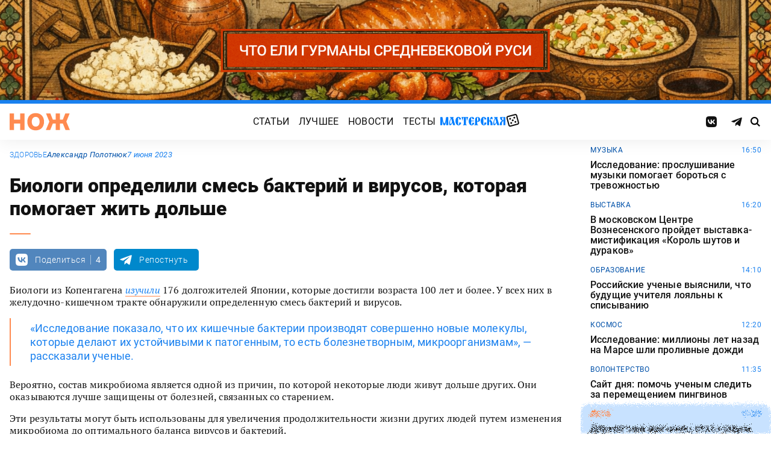

--- FILE ---
content_type: text/css
request_url: https://knife.media/wp-content/themes/knife/assets/styles.min.css?ver=3.1
body_size: 29307
content:
@charset "UTF-8";@font-face{font-family:knife-icons;src:url(fonts/knife-icons/knife-icons.woff?v=1.17.27) format("woff"),url(fonts/knife-icons/knife-icons.ttf?v=1.17.27) format("truetype");font-weight:400;font-style:normal;font-display:swap}@font-face{font-family:Roboto;src:url(fonts/roboto/Roboto-Light.woff) format("woff");font-style:normal;font-weight:300;font-stretch:normal;font-display:swap}@font-face{font-family:Roboto;src:url(fonts/roboto/Roboto-LightItalic.woff) format("woff");font-style:italic;font-weight:300;font-stretch:normal;font-display:swap}@font-face{font-family:Roboto;src:url(fonts/roboto/Roboto-Regular.woff) format("woff");font-style:normal;font-weight:400;font-stretch:normal;font-display:swap}@font-face{font-family:Roboto;src:url(fonts/roboto/Roboto-Italic.woff) format("woff");font-style:italic;font-weight:400;font-stretch:normal;font-display:swap}@font-face{font-family:Roboto;src:url(fonts/roboto/Roboto-Medium.woff) format("woff");font-style:normal;font-weight:500;font-stretch:normal;font-display:swap}@font-face{font-family:Roboto;src:url(fonts/roboto/Roboto-Bold.woff) format("woff");font-style:normal;font-weight:600;font-stretch:normal;font-display:swap}@font-face{font-family:Roboto;src:url(fonts/roboto/Roboto-Black.woff) format("woff");font-style:normal;font-weight:900;font-stretch:normal;font-display:swap}@font-face{font-family:Formular;src:url(fonts/formular/formular-black.woff2) format("woff2"),url(fonts/formular/formular-black.woff) format("woff");font-weight:900;font-style:normal;font-stretch:normal;font-display:swap}@font-face{font-family:Formular;src:url(fonts/formular/formular-bold.woff2) format("woff2"),url(fonts/formular/formular-bold.woff) format("woff");font-weight:500;font-style:normal;font-stretch:normal;font-display:swap}@font-face{font-family:Formular;src:url(fonts/formular/formular-medium.woff2) format("woff2"),url(fonts/formular/formular-medium.woff) format("woff");font-weight:500;font-style:normal;font-stretch:normal;font-display:swap}@font-face{font-family:Formular;src:url(fonts/formular/formular-regular.woff2) format("woff2"),url(fonts/formular/formular-regular.woff) format("woff");font-weight:400;font-style:normal;font-stretch:normal;font-display:swap}@font-face{font-family:"PT Serif";src:url(fonts/ptserif/ptserif-regular.woff2) format("woff2"),url(fonts/ptserif/ptserif-regular.woff) format("woff");font-weight:400;font-style:normal;font-stretch:normal;font-display:swap}@font-face{font-family:"PT Serif";src:url(fonts/ptserif/ptserif-bold.woff2) format("woff2"),url(fonts/ptserif/ptserif-bold.woff) format("woff");font-weight:700;font-style:normal;font-stretch:normal;font-display:swap}@font-face{font-family:"PT Serif";src:url(fonts/ptserif/ptserif-bold.woff2) format("woff2"),url(fonts/ptserif/ptserif-bold.woff) format("woff");font-weight:500;font-style:normal;font-stretch:normal;font-display:swap}@font-face{font-family:"PT Serif";src:url(fonts/ptserif/ptserif-italic.woff2) format("woff2"),url(fonts/ptserif/ptserif-italic.woff) format("woff");font-weight:400;font-style:italic;font-stretch:normal;font-display:swap}.icon{font-family:knife-icons!important;font-style:normal;font-weight:400;font-variant:normal;text-transform:none;line-height:1;-webkit-font-smoothing:antialiased;-moz-osx-font-smoothing:grayscale}.icon--random:before{content:"\e900"}.icon--search:before{content:"\e901"}.icon--left:before{content:"\e902"}.icon--odnoklassniki:before{content:"\e903"}.icon--vkontakte:before{content:"\e904"}.icon--zen:before{content:"\e905"}.icon--instagram:before{content:"\e906"}.icon--twitter:before{content:"\e907"}.icon--telegram:before{content:"\e908"}.icon--right:before{content:"\e909"}.icon--notify:before{content:"\e90a"}.icon--loop:before{content:"\e90b"}.icon--alert:before{content:"\e90c"}.icon--done:before{content:"\e90d"}.icon--next:before{content:"\e90e"}.icon--prev:before{content:"\e90f"}.icon--facebook:before{content:"\e910"}.icon--vote:before{content:"\e911"}.icon--yandex:before{content:"\e912"}.icon--voted:before{content:"\e913"}.icon--reply:before{content:"\e914"}.icon--flipboard:before{content:"\e915"}.icon--chevron:before{content:"\e916"}.icon--dice:before{content:"\e917"}.icon--external:before{content:"\e918"}.icon--exit:before{content:"\ea14"}.icon--shuffle:before{content:"\ea30"}.icon--google:before{content:"\ea88"}@-webkit-keyframes fade-in{from{opacity:0}to{opacity:1}}@keyframes fade-in{from{opacity:0}to{opacity:1}}@-webkit-keyframes fade-out{from{opacity:1}to{opacity:0}}@keyframes fade-out{from{opacity:1}to{opacity:0}}@-webkit-keyframes rotate{from{-webkit-transform:rotate(0);transform:rotate(0)}to{-webkit-transform:rotate(360deg);transform:rotate(360deg)}}@keyframes rotate{from{-webkit-transform:rotate(0);transform:rotate(0)}to{-webkit-transform:rotate(360deg);transform:rotate(360deg)}}@-webkit-keyframes loader{0%{-webkit-transform:scale(0);transform:scale(0)}10%{-webkit-transform:scale(1);transform:scale(1)}80%{-webkit-transform:scale(1);transform:scale(1)}100%{-webkit-transform:scale(0);transform:scale(0)}}@keyframes loader{0%{-webkit-transform:scale(0);transform:scale(0)}10%{-webkit-transform:scale(1);transform:scale(1)}80%{-webkit-transform:scale(1);transform:scale(1)}100%{-webkit-transform:scale(0);transform:scale(0)}}@-webkit-keyframes upswing{0%{-webkit-transform:translateY(10px);transform:translateY(10px);opacity:0}100%{-webkit-transform:translateY(0);transform:translateY(0);opacity:1}}@keyframes upswing{0%{-webkit-transform:translateY(10px);transform:translateY(10px);opacity:0}100%{-webkit-transform:translateY(0);transform:translateY(0);opacity:1}}@-webkit-keyframes rotate-cube{0%{-webkit-transform:rotateZ(0);transform:rotateZ(0)}100%{-webkit-transform:rotateZ(-360deg);transform:rotateZ(-360deg)}}@keyframes rotate-cube{0%{-webkit-transform:rotateZ(0);transform:rotateZ(0)}100%{-webkit-transform:rotateZ(-360deg);transform:rotateZ(-360deg)}}@-webkit-keyframes gradient{0%{background-position:100% 0}50%{background-position:100% 200%}100%{background-position:100% 200%}}@keyframes gradient{0%{background-position:100% 0}50%{background-position:100% 200%}100%{background-position:100% 200%}}@-webkit-keyframes field-lines{0%{width:0}100%{width:50%}}@keyframes field-lines{0%{width:0}100%{width:50%}}@-webkit-keyframes loading-button{0%{background-position:0 0}100%{background-position:4rem 0}}@keyframes loading-button{0%{background-position:0 0}100%{background-position:4rem 0}}@-webkit-keyframes shuffle-color{0%{color:#a0d468}20%{color:#4fc1e9}40%{color:#ffce54}60%{color:#fc6e51}80%{color:#ed5565}99%{color:#ac92ec}100%{color:#a0d468}}@keyframes shuffle-color{0%{color:#a0d468}20%{color:#4fc1e9}40%{color:#ffce54}60%{color:#fc6e51}80%{color:#ed5565}99%{color:#ac92ec}100%{color:#a0d468}}@-webkit-keyframes horror-stars{from{-webkit-transform:translateY(0);transform:translateY(0)}to{-webkit-transform:translateY(-2000px);transform:translateY(-2000px)}}@keyframes horror-stars{from{-webkit-transform:translateY(0);transform:translateY(0)}to{-webkit-transform:translateY(-2000px);transform:translateY(-2000px)}}.knife-home{display:-webkit-flex;display:-ms-flexbox;display:flex;-webkit-flex-direction:column;-ms-flex-direction:column;flex-direction:column;row-gap:1rem}@media screen and (min-width:1023px){.knife-home{row-gap:1.38rem}}::-webkit-input-placeholder{color:grey}::-moz-placeholder{color:grey}:-ms-input-placeholder{color:grey}::placeholder{color:grey}.is-adminbar #wpadminbar{position:absolute}.aside{display:block;position:relative;z-index:2}.aside.aside--widget{width:100%}.aside.aside--widget>*{margin-top:2rem}@media screen and (max-width:767px){.aside.aside--widget>*{margin-top:1rem}}.aside.aside--widget:not(:last-child)>*{margin-bottom:2rem}@media screen and (max-width:767px){.aside.aside--widget:not(:last-child)>*{margin-bottom:1rem}}.aside.aside--widget a{color:inherit;border:none}.author{display:-webkit-flex;display:-ms-flexbox;display:flex;-webkit-flex-flow:row nowrap;-ms-flex-flow:row nowrap;flex-flow:row nowrap;-webkit-align-items:center;-ms-flex-align:center;align-items:center;position:relative;padding:.5rem 0 .25rem}.author .author__photo{display:block;width:3.75rem;height:3.75rem;margin-right:1rem;border-radius:50%}@media screen and (max-width:767px){.author .author__photo{width:3.25rem;height:3.25rem}}@media screen and (max-width:479px){.author .author__photo{width:3rem;height:3rem;margin-right:.75rem}}.author .author__name{display:block;-webkit-order:2;-ms-flex-order:2;order:2;margin-bottom:.125rem;font-size:1.375rem;font-weight:500;line-height:1.25}@media screen and (max-width:767px){.author .author__name{font-size:1.25rem;line-height:1.375}}@media screen and (max-width:479px){.author .author__name{font-size:1rem}}.author .author__description{display:block;margin-top:.25rem;font-size:.9375rem;font-weight:300;line-height:1.5}@media screen and (max-width:767px){.author .author__description{font-size:.875rem}}@media screen and (max-width:479px){.author .author__description{font-size:.8125rem}}.backdrop{display:block;position:fixed;top:0;left:0;z-index:-10;width:100%;height:100vh;opacity:0;-webkit-animation:.25s forwards fade-in;animation:.25s forwards fade-in;background-repeat:repeat;background-position:center center;-webkit-transform:translateZ(0);transform:translateZ(0);will-change:transform}.button,a.button{display:inline-block;padding:.5rem 1rem;text-align:center;text-decoration:none;font-family:var(--font-regular);font-size:.875rem;font-weight:400;line-height:1.05rem;text-transform:uppercase;border-radius:.5rem;border:0;transition:background .25s,border .25s,color .25s,-webkit-filter .25s;transition:filter .25s,background .25s,border .25s,color .25s;transition:filter .25s,background .25s,border .25s,color .25s,-webkit-filter .25s;cursor:pointer}.button.button--disabled,a.button.button--disabled{pointer-events:none}.button-variant__primary,a.button-variant__primary{color:var(--color-accent);background-color:var(--color-primary)}.button-variant__primary:hover,a.button-variant__primary:hover{color:var(--color-secondary);background-color:var(--color-primary-dark)}.button-variant__outline,a.button-variant__outline{color:var(--color-black);border:1px solid var(--color-black);background:0 0}.button-variant__outline:hover,a.button-variant__outline:hover{color:var(--color-secondary);border-color:var(--color-secondary);background:0 0}.button-size__large,a.button-size__large{padding:1rem 1.5rem;font-size:1.125rem;font-weight:500;line-height:1.2375rem;letter-spacing:.01125rem}@media screen and (max-width:767px){.button,a.button{font-size:.9375rem}}.comments{display:none;position:relative;max-width:100%;overflow:hidden;margin:1.5rem auto 0;padding:0 1rem 1.4rem 1rem;color:var(--color-text);background-color:var(--color-white)}@media screen and (max-width:767px){.comments{margin-top:1rem;padding-inline:1.25rem}}.comments h4{color:#000;font-family:var(--font-regular);font-size:1.5rem;font-weight:900;line-height:1.8rem;margin:0 0 1.38rem 0;padding:0}.comments .comments__notifications{display:none;margin-bottom:2rem}.comments .comments__notifications .comments__notifications-report{display:block;position:relative;margin-bottom:.5rem;padding:.625rem .75rem;font-size:.875rem;background:rgba(var(--color-text-rgb),.0625);border-radius:5px}.comments .comments__notifications .comments__notifications-report:last-child{margin-bottom:0}.comments .comments__notifications .comments__notifications-report em{font-style:normal;color:var(--color-primary);transition:-webkit-filter .25s;transition:filter .25s;transition:filter .25s,-webkit-filter .25s}.comments .comments__notifications .comments__notifications-report strong{font-weight:500}.comments .comments__notifications .comments__notifications-report:hover em{-webkit-filter:brightness(120%);filter:brightness(120%)}.comments .comments__notifications.comments__notifications--visible{display:block}.comments .comments__question{display:-webkit-flex;display:-ms-flexbox;display:flex;-webkit-align-items:center;-ms-flex-align:center;align-items:center}.comments .comments__question .comments__question-avatar{display:-webkit-flex;display:-ms-flexbox;display:flex;-webkit-flex:0 0 4.25rem;-ms-flex:0 0 4.25rem;flex:0 0 4.25rem;-webkit-align-items:center;-ms-flex-align:center;align-items:center;-webkit-justify-content:center;-ms-flex-pack:center;justify-content:center;-webkit-user-select:none;-moz-user-select:none;-ms-user-select:none;user-select:none;cursor:default;width:4.25rem;height:4.25rem;margin-right:1rem;font-size:2.5rem;background-color:color-mix(in srgb,var(--color-text) 75%,#fff);border:solid 1px var(--color-text);border-radius:50%}@media screen and (max-width:767px){.comments .comments__question .comments__question-avatar{-webkit-flex:0 0 3.25rem;-ms-flex:0 0 3.25rem;flex:0 0 3.25rem;width:3.25rem;height:3.25rem;font-size:1.75rem}}@media screen and (max-width:479px){.comments .comments__question .comments__question-avatar{-webkit-flex:0 0 2.5rem;-ms-flex:0 0 2.5rem;flex:0 0 2.5rem;width:2.5rem;height:2.5rem;margin-right:.75rem;font-size:1.25rem}}@media screen and (max-width:359px){.comments .comments__question .comments__question-avatar{display:none}}.comments .comments__question .comments__question-caption{display:block;-webkit-flex:1 1 auto;-ms-flex:1 1 auto;flex:1 1 auto;margin:0;cursor:default}.comments .comments__question .comments__question-author{display:block;margin-bottom:.5rem;font-size:.875rem;font-weight:500;line-height:1.25}@media screen and (max-width:767px){.comments .comments__question .comments__question-author{font-size:.8125rem}}@media screen and (max-width:479px){.comments .comments__question .comments__question-author{font-size:.75rem}}.comments .comments__question .comments__question-message{display:block;font-size:1.25rem;font-weight:500;line-height:1.25}@media screen and (max-width:767px){.comments .comments__question .comments__question-message{font-size:1.125rem}}@media screen and (max-width:479px){.comments .comments__question .comments__question-message{font-size:1rem}}.comments .comments__form{display:block;position:relative;margin:1.38rem 0;max-width:90%}@media screen and (max-width:479px){.comments .comments__form{margin:1.5rem 0;max-width:100%}}.comments .comments__form .comments__form-footer{display:-webkit-flex;display:-ms-flexbox;display:flex;-webkit-align-items:flex-end;-ms-flex-align:end;align-items:flex-end;-webkit-justify-content:flex-end;-ms-flex-pack:end;justify-content:flex-end;pointer-events:none;position:absolute;right:.75rem;bottom:.75rem;width:calc(100% - 1.5rem)}.comments .comments__form .comments__form-footer>*{pointer-events:all}@media screen and (max-width:479px){.comments .comments__form .comments__form-footer{bottom:.5rem;right:.5rem;width:calc(100% - 1rem)}}.comments .comments__form .comments__form-submit{-webkit-order:5;-ms-flex-order:5;order:5;width:auto;padding:.625rem 1.5rem;font-size:.875rem;border-radius:4px}.comments .comments__form .comments__form-submit[disabled]{cursor:default}.comments .comments__form .comments__form-submit[disabled]:hover{-webkit-filter:none;filter:none}@media screen and (max-width:479px){.comments .comments__form .comments__form-submit{padding:.5rem .75rem;font-size:.8125rem}}.comments .comments__form .comments__item-cancel{display:-webkit-flex;display:-ms-flexbox;display:flex;-webkit-align-items:center;-ms-flex-align:center;align-items:center;width:auto;padding:.5rem 0;margin-right:1rem;font-size:.8125rem;color:rgba(var(--color-text-rgb),.5);transition:color .25s}.comments .comments__form .comments__item-cancel:hover{color:var(--color-primary)}@media screen and (max-width:479px){.comments .comments__form .comments__item-cancel{padding:.375rem 0;font-size:.75rem}}.comments .comments__form .comments__form-text{display:block;resize:none;outline:0;-webkit-appearance:none;-moz-appearance:none;appearance:none;width:100%;height:auto;min-height:8rem;padding:1rem;border:solid 1px var(--color-primary);border-radius:.5rem;font-family:var(--font-serif);font-size:1rem;font-style:normal;font-weight:400;line-height:1.3rem;letter-spacing:.01rem}.comments .comments__form .comments__form-text:focus{box-shadow:inset 0 0 0 1px var(--color-primary)}@media screen and (max-width:479px){.comments .comments__form .comments__form-text{padding:.625rem 2.5rem 3rem .5rem}}.comments .comments__form .comments__form-badge{display:-webkit-flex;display:-ms-flexbox;display:flex;-webkit-flex:0 1 auto;-ms-flex:0 1 auto;flex:0 1 auto;-webkit-align-items:center;-ms-flex-align:center;align-items:center;cursor:default;margin-right:auto;padding-right:.5rem;color:var(--color-primary)}.comments .comments__form .comments__form-badge>img{display:block;width:1.875rem;height:1.875rem;object-fit:cover;border-radius:50%;box-shadow:0 0 1px var(--color-black)}.comments .comments__form .comments__form-badge>img[loading]{visibility:hidden}.comments .comments__form .comments__form-badge>span{display:block;margin-left:.875rem;overflow:hidden;font-size:.8125rem;text-overflow:ellipsis;white-space:nowrap}@media screen and (max-width:479px){.comments .comments__form .comments__form-badge>span{margin-left:.625rem}}.comments .comments__form .comments__form-bell{display:-webkit-flex;display:-ms-flexbox;display:flex;-webkit-align-items:center;-ms-flex-align:center;align-items:center;position:relative;margin-left:1rem;padding:.5rem;color:rgba(var(--color-black-rgb),.375);transition:color .25s}.comments .comments__form .comments__form-bell span{display:block;font-size:1.125rem}.comments .comments__form .comments__form-bell strong{display:block;min-width:1.25rem;margin-left:.375rem;padding:.125rem .25rem;font-size:.6125rem;line-height:1.25;color:var(--color-white);background:var(--color-alert);border-radius:.125rem}.comments .comments__form .comments__form-bell:hover{color:rgba(var(--color-black-rgb),.5)}.comments .comments__form .comments__form-bell.comments__form-bell--viewed strong{-webkit-animation:fade-out .5s forwards;animation:fade-out .5s forwards}@media screen and (max-width:479px){.comments .comments__form .comments__form-bell{margin-left:.25rem}}.comments .comments__form .comments__form-exit{display:block;position:absolute;top:.75rem;right:.75rem;color:rgba(var(--color-black-rgb),.375);transition:color .25s}.comments .comments__form .comments__form-exit:hover{color:rgba(var(--color-black-rgb),.5)}@media screen and (max-width:479px){.comments .comments__form .comments__form-exit{right:.5rem}}.comments .comments__item{display:block;position:relative;margin:2.25rem 0;font-size:.875rem}.comments .comments__item .comments__item-form{margin:1rem 0 1rem 3.5rem}.comments .comments__item .comments__item-form .comments__form-text{padding-right:.75rem}@media screen and (max-width:479px){.comments .comments__item .comments__item-form .comments__form-text{padding-right:.5rem}}@media screen and (max-width:1023px){.comments .comments__item .comments__item-form{margin-left:0}}.comments .comments__item .comments__item-header{display:-webkit-flex;display:-ms-flexbox;display:flex;-webkit-flex-flow:row nowrap;-ms-flex-flow:row nowrap;flex-flow:row nowrap;-webkit-align-items:flex-end;-ms-flex-align:end;align-items:flex-end;position:relative;margin-left:3.5rem}@media screen and (max-width:1023px){.comments .comments__item .comments__item-header{margin-left:2.75rem}}.comments .comments__item .comments__item-name{display:block;cursor:default;overflow:hidden;font-weight:500;white-space:nowrap;text-overflow:ellipsis}.comments .comments__item .comments__item-replied{display:-webkit-flex;display:-ms-flexbox;display:flex;-webkit-align-items:center;-ms-flex-align:center;align-items:center;margin-left:.75rem;overflow:hidden;font-size:.75rem;white-space:nowrap;text-overflow:ellipsis;color:rgba(var(--color-text-rgb),.5);transition:color .25s}.comments .comments__item .comments__item-replied span{margin-right:.25rem}.comments .comments__item .comments__item-replied:hover{color:var(--color-primary)}.comments .comments__item .comments__item-time{display:-webkit-inline-flex;display:-ms-inline-flexbox;display:inline-flex;margin-top:.25rem;margin-left:3.5rem;font-size:.75rem;color:rgba(var(--color-text-rgb),.5);transition:color .25s}.comments .comments__item .comments__item-time:hover{color:var(--color-primary)}@media screen and (max-width:1023px){.comments .comments__item .comments__item-time{margin-left:2.75rem}}@media screen and (max-width:479px){.comments .comments__item .comments__item-time{font-size:.6875rem}}.comments .comments__item .comments__item-avatar{display:block;position:absolute;top:0;left:0;width:2.5rem;height:2.5rem}.comments .comments__item .comments__item-avatar img{display:block;width:100%;height:100%;object-fit:cover;border-radius:50%;box-shadow:0 0 1px var(--color-black)}.comments .comments__item .comments__item-avatar img[loading]{visibility:hidden}@media screen and (max-width:1023px){.comments .comments__item .comments__item-avatar{top:.25rem;width:2rem;height:2rem}}.comments .comments__item .comments__item-warning{display:block;font-weight:500;color:rgba(var(--color-text-rgb),.5)}.comments .comments__item .comments__item-content{display:block;margin-top:.5rem;margin-left:3.5rem;word-break:break-word}.comments .comments__item .comments__item-content p{margin-bottom:.5rem}.comments .comments__item .comments__item-content p:last-child{margin-bottom:0}.comments .comments__item .comments__item-content a{color:var(--color-primary);transition:-webkit-filter .25s;transition:filter .25s;transition:filter .25s,-webkit-filter .25s}.comments .comments__item .comments__item-content a:hover{-webkit-filter:brightness(120%);filter:brightness(120%)}@media screen and (max-width:1023px){.comments .comments__item .comments__item-content{margin-left:0}}.comments .comments__item .comments__item-footer{display:-webkit-flex;display:-ms-flexbox;display:flex;-webkit-flex-flow:row wrap;-ms-flex-flow:row wrap;flex-flow:row wrap;margin-top:.75rem;margin-left:3.5rem}.comments .comments__item .comments__item-footer>*{margin:.25rem .5rem}@media screen and (max-width:479px){.comments .comments__item .comments__item-footer>*{margin:.25rem .375rem}}.comments .comments__item .comments__item-footer>:last-child{margin-right:0}.comments .comments__item .comments__item-footer>:first-child{margin-left:0}@media screen and (max-width:1023px){.comments .comments__item .comments__item-footer{margin-top:.5rem;margin-left:0}}.comments .comments__item .comments__item-vote{display:-webkit-flex;display:-ms-flexbox;display:flex;-webkit-align-items:center;-ms-flex-align:center;align-items:center;cursor:default;-webkit-user-select:none;-moz-user-select:none;-ms-user-select:none;user-select:none;font-size:.875rem;color:rgba(var(--color-text-rgb),.75)}.comments .comments__item .comments__item-vote button{padding:0 .25rem;font-size:1rem;color:rgba(var(--color-text-rgb),.75)}.comments .comments__item .comments__item-vote button:hover{color:var(--color-primary)}.comments .comments__item .comments__item-vote button:last-child{-webkit-transform:translateY(2px) rotate(180deg);-ms-transform:translateY(2px) rotate(180deg);transform:translateY(2px) rotate(180deg)}.comments .comments__item .comments__item-vote span{min-width:1.25rem;text-align:center;line-height:1}.comments .comments__item .comments__item-vote.comments__item-vote--plus{color:green}.comments .comments__item .comments__item-vote.comments__item-vote--minus{color:red}.comments .comments__item .comments__item-vote.comments__item-vote--voted .icon--vote{pointer-events:none}@media screen and (max-width:479px){.comments .comments__item .comments__item-vote{-webkit-order:2;-ms-flex-order:2;order:2;font-size:.8125rem;margin:-2px 0 0 auto}}.comments .comments__item .comments__item-button{display:block;font-size:.8125rem;color:rgba(var(--color-text-rgb),.5);transition:color .25s}.comments .comments__item .comments__item-button[disabled]{position:relative;opacity:.5}.comments .comments__item .comments__item-button:hover{color:var(--color-primary)}@media screen and (max-width:479px){.comments .comments__item .comments__item-button{font-size:.75rem}}.comments .comments__item .comments__item-children{-webkit-flex:1 1 100%;-ms-flex:1 1 100%;flex:1 1 100%;margin-left:3.5rem}.comments .comments__item .comments__item-children.comments__item-children--deepest{margin-left:0}@media screen and (max-width:1023px){.comments .comments__item .comments__item-children{margin-left:2.5rem}}@media screen and (max-width:767px){.comments .comments__item .comments__item-children{margin-left:1.5rem}}@media screen and (max-width:479px){.comments .comments__item .comments__item-children{margin-left:1.25rem}}@media screen and (max-width:359px){.comments .comments__item .comments__item-children{margin-left:.75rem}}@media screen and (max-width:1023px){.comments .comments__item{margin:2rem 0}}@media screen and (max-width:359px){.comments .comments__item{margin:1.5rem 0}}.comments .comments__expand{display:none;position:absolute;bottom:0;left:0;z-index:4;width:100%;padding:0}.comments .comments__expand::before{content:"";display:block;width:100%;height:4rem;background:linear-gradient(to top,#fff,rgba(255,255,255,0))}.comments .comments__expand::after{content:"";display:block;width:100%;height:2rem;background:#fff}.comments .comments__expand .comments__expand-button{display:-webkit-flex;display:-ms-flexbox;display:flex;-webkit-align-items:center;-ms-flex-align:center;align-items:center;-webkit-justify-content:center;-ms-flex-pack:center;justify-content:center;width:100%;padding:.75rem 1rem;font-size:.875rem;color:rgba(var(--color-black-rgb),.75);color:var(--color-primary);background:var(--color-sheet);border:solid 1px rgba(var(--color-black-rgb),.5);border:solid 1px var(--color-primary);border-radius:3px}.comments .comments__expand .comments__expand-button:hover{color:var(--color-white);background:var(--color-primary)}@media screen and (max-width:767px){.comments .comments__expand{padding:0 1rem}}.comments .comments__error{display:block;cursor:default;margin:-1.125rem 0 0;padding:0 .125rem;font-size:.8125rem;color:var(--color-alert)}.comments.comments--folded{max-height:64rem}.comments.comments--folded .comments__expand{display:block}.comments.comments--expand{display:block;-webkit-animation:fade-in .5s linear forwards;animation:fade-in .5s linear forwards}.embed{display:block;position:relative;width:100%;padding-top:56.25%;background-color:var(--color-black);border:none}.embed>*{position:absolute;top:0;left:0;z-index:5;width:100%;height:100%;-webkit-transform-style:preserve-3d}.embed .embed__dummy{background-repeat:no-repeat;background-position:center;background-size:cover;border-bottom:none}.embed .embed__dummy:after,.embed .embed__dummy:before{content:"";position:absolute;top:0;left:0;width:100%;height:100%}.embed .embed__dummy:before{background-color:rgba(0,0,0,.5)}.embed .embed__loader{display:-webkit-flex;display:-ms-flexbox;display:flex;-webkit-justify-content:space-between;-ms-flex-pack:justify;justify-content:space-between;position:absolute;top:50%;left:50%;width:4rem;height:auto;margin-left:-2rem}.embed .embed__loader .embed__loader-bounce,.embed .embed__loader:after,.embed .embed__loader:before{width:8px;height:8px;background-color:var(--color-white);border-radius:50%;-webkit-transform:scale(0);-ms-transform:scale(0);transform:scale(0);-webkit-animation:loader 1s infinite;animation:loader 1s infinite;-webkit-animation-delay:125ms;animation-delay:125ms}.embed .embed__loader:after{content:"";-webkit-animation-delay:.25s;animation-delay:.25s}.embed .embed__loader:before{content:"";-webkit-animation-delay:0s;animation-delay:0s}.embed.embed--youtube .embed__dummy:after{background-image:url(images/youtube-button.svg);background-size:4.25rem 3rem;background-repeat:no-repeat;background-position:center;opacity:.85;transition:opacity .25s}.embed.embed--youtube .embed__dummy:hover:after{opacity:1}.embed.embed--vimeo .embed__dummy:after{background-image:url(images/vimeo-button.svg);background-size:4.25rem 3rem;background-repeat:no-repeat;background-position:center;opacity:.85;transition:opacity .25s}.embed.embed--vimeo .embed__dummy:hover:after{opacity:1}.explorer{display:-webkit-flex;display:-ms-flexbox;display:flex;-webkit-flex-flow:column;-ms-flex-flow:column;flex-flow:column;position:fixed;top:0;left:0;z-index:30;width:100%;height:100%;padding-bottom:10%;background-color:rgba(var(--color-black-rgb),.95)}.explorer .explorer__form{display:block;position:relative;width:var(--width-content);max-width:calc(100% - 2rem);margin:auto}.explorer .explorer__form .explorer__form-input{display:block;width:100%;padding:.5rem 0;color:var(--color-white);font-size:2rem}@media screen and (max-width:767px){.explorer .explorer__form .explorer__form-input{font-size:1.25rem}}@media screen and (max-width:359px){.explorer .explorer__form .explorer__form-input{font-size:1rem}}.explorer .explorer__form .explorer__form-submit{display:-webkit-flex;display:-ms-flexbox;display:flex;-webkit-align-items:center;-ms-flex-align:center;align-items:center;position:absolute;bottom:0;right:0;height:100%;padding:.5rem .5rem 0;color:var(--color-white);font-size:1.5rem;transition:-webkit-transform .25s;transition:transform .25s;transition:transform .25s,-webkit-transform .25s}.explorer .explorer__form .explorer__form-submit:hover{-webkit-transform:translateX(.25rem);-ms-transform:translateX(.25rem);transform:translateX(.25rem)}@media screen and (max-width:767px){.explorer .explorer__form .explorer__form-submit{padding:.25rem .25rem 0;font-size:1.25rem}}@media screen and (max-width:359px){.explorer .explorer__form .explorer__form-submit{font-size:1rem}}.explorer .explorer__form::before{content:"";position:absolute;right:50%;bottom:0;border-bottom:solid 2px rgba(var(--color-white-rgb),.75);-webkit-animation:field-lines .5s .25s forwards;animation:field-lines .5s .25s forwards}.explorer .explorer__form::after{content:"";position:absolute;left:50%;bottom:0;border-bottom:solid 2px rgba(var(--color-white-rgb),.75);-webkit-animation:field-lines .5s .25s forwards;animation:field-lines .5s .25s forwards}.explorer .explorer__header{display:-webkit-flex;display:-ms-flexbox;display:flex;-webkit-align-items:center;-ms-flex-align:center;align-items:center;-webkit-justify-content:flex-end;-ms-flex-pack:end;justify-content:flex-end;position:relative;width:100%;height:3.75rem;max-width:var(--width-site);margin:0 auto;padding-left:1rem;padding-right:1rem}@media screen and (max-width:1023px){.explorer .explorer__header{-webkit-justify-content:flex-start;-ms-flex-pack:start;justify-content:flex-start;height:3.25rem}}.explorer .explorer__header-close{display:block;position:relative;cursor:pointer;width:1.25rem;height:1.25rem}.explorer .explorer__header-close:after,.explorer .explorer__header-close:before{content:"";position:absolute;top:calc(50% - 1px);left:calc(50% - .625rem);height:2px;width:1.25rem;background-color:#444}.explorer .explorer__header-close:after{-webkit-transform:rotate(-45deg);-ms-transform:rotate(-45deg);transform:rotate(-45deg)}.explorer .explorer__header-close:before{-webkit-transform:rotate(45deg);-ms-transform:rotate(45deg);transform:rotate(45deg)}.explorer .explorer__header-close::after,.explorer .explorer__header-close::before{background-color:color-mix(in srgb,var(--color-white) 95%,#000)}.explorer .explorer__header-close:hover{-webkit-filter:brightness(80%);filter:brightness(80%)}.figure{display:-webkit-flex;display:-ms-flexbox;display:flex;-webkit-flex-flow:column nowrap;-ms-flex-flow:column nowrap;flex-flow:column nowrap;-webkit-align-items:center;-ms-flex-align:center;align-items:center;position:relative;z-index:2;width:auto;max-width:100%}.figure>*{max-width:100%}.figure .figure__caption{display:block;width:100%;max-width:100%;padding-top:.5rem;color:var(--color-primary);font-family:var(--font-regular);background:#fff;font-size:.875rem;font-style:italic;font-weight:400;line-height:1.05rem;text-align:right}@media screen and (max-width:767px){.figure .figure__caption{font-size:.75rem;line-height:.9rem}}.figure.figure--embed .instagram-media{min-width:auto!important;opacity:0}.figure.figure--embed .instagram-media.instagram-media-rendered{opacity:1}.figure.figure--embed .twitter-tweet{min-width:auto!important;opacity:0}.figure.figure--embed .twitter-tweet.twitter-tweet-rendered{opacity:1}.figure.figure--embed audio{width:100%}.figure.figure--embed video{width:100%;height:auto}.figure.figure--script{width:var(--width-content)}.figure.figure--quote{margin-top:0;margin-bottom:1.37rem;padding-inline:1.37rem;width:100%}@media screen and (max-width:767px){.figure.figure--quote{padding-inline:0}}.figure.figure--quote blockquote{width:100%;border-left:2px solid var(--color-secondary);padding:.3rem 0 .3rem 2rem;color:var(--color-primary);font-family:var(--font-regular);font-size:1.125rem;font-weight:400;line-height:1.4625rem;letter-spacing:.01125rem}@media screen and (max-width:767px){.figure.figure--quote blockquote{padding-left:1rem}}.figure.figure--remark{margin-top:0;margin-bottom:1.37rem;padding:0}.figure.figure--remark blockquote{width:100%;color:#000;font-family:var(--font-regular);font-size:1.25rem;font-weight:400;line-height:1.625rem;border:solid 2px var(--color-primary);border-radius:8px}@media screen and (max-width:767px){.figure.figure--remark blockquote{font-size:1.125rem;line-height:1.4625rem}}.figure.figure--remark ol,.figure.figure--remark ul{padding-left:1rem}.figure.figure--toc{width:100%;margin-top:0;margin-bottom:1rem;padding:0}.figure.figure--toc blockquote{width:100%;background-color:var(--color-mark);padding:1rem}.figure.figure--toc ol,.figure.figure--toc ul{padding-left:2rem;list-style-position:outside}@media screen and (max-width:767px){.figure.figure--toc ol,.figure.figure--toc ul{padding-left:1.5rem}}.figure.figure--toc li{margin-top:1rem;font-size:1rem;font-weight:500;line-height:1.5}@media screen and (max-width:767px){.figure.figure--toc li{margin-top:.75rem}}.figure.figure--toc h2+ol,.figure.figure--toc h2+ul{margin-top:1.5rem;padding-left:2.5rem}.figure.figure--toc h2+ol>li,.figure.figure--toc h2+ul>li{font-size:1.25rem}@media screen and (max-width:767px){.figure.figure--toc h2+ol>li,.figure.figure--toc h2+ul>li{font-size:1rem}}@media screen and (max-width:767px){.figure.figure--toc h2+ol,.figure.figure--toc h2+ul{margin-top:1rem;padding-left:1.5rem}}.figure.figure--full .alignleft{-webkit-align-self:flex-start;-ms-flex-item-align:start;align-self:flex-start}.figure.figure--full .alignright{-webkit-align-self:flex-end;-ms-flex-item-align:end;align-self:flex-end}.figure.figure--full .aligncenter{-webkit-align-self:center;-ms-flex-item-align:center;align-self:center}.figure.figure--inner{max-width:100%}.figure.figure--inner img{width:100%}.figure.figure--highres{width:var(--width-content)}.figure.figure--highres img{width:100%;max-height:none}.figure.figure--outer{width:calc(100% + 2rem);max-width:none;margin-left:-1rem;margin-right:-1rem}@media screen and (max-width:767px){.figure.figure--outer{margin-inline:-1.25rem;width:calc(100% + 2.5rem)}}.figure.figure--outer img{width:100%;max-height:none}.figure.figure--outer .figure__caption{padding-inline:1rem}@media screen and (max-width:767px){.figure.figure--outer .figure__caption{padding-inline:1.25rem}}.figure.figure--full,.figure.figure--inner,.figure.figure--outer,.figure.figure--short,.figure.figure--thumbnail{background-color:var(--color-primary);background-image:url(images/template/noise.webp)}.figure.figure--full img,.figure.figure--inner img,.figure.figure--outer img,.figure.figure--short img,.figure.figure--thumbnail img{max-height:65vh;width:auto}@media screen and (max-width:767px){.figure.figure--full,.figure.figure--inner,.figure.figure--outer,.figure.figure--short,.figure.figure--thumbnail{margin-inline:-1.25rem;width:calc(100% + 2.5rem);max-width:calc(100% + 2.5rem)}.figure.figure--full .figure__caption,.figure.figure--inner .figure__caption,.figure.figure--outer .figure__caption,.figure.figure--short .figure__caption,.figure.figure--thumbnail .figure__caption{padding-inline:1.25rem}}.figure.figure--club{display:block;position:relative;max-width:100%;text-align:center}.figure.figure--club .button{margin:0;color:var(--color-white);background-color:var(--color-club)}.figure.figure--club .button:hover{-webkit-filter:brightness(125%);filter:brightness(125%)}.figure.figure--card{width:calc(100% + 2rem);max-width:none;margin:0 -1rem;padding:2rem 1rem;background-color:color-mix(in srgb,var(--color-mark) 90%,#fff)}.figure.figure--card:first-child{margin-top:-3rem}.figure.figure--card:last-child{margin-bottom:-3rem}@media screen and (max-width:767px){.figure.figure--card{margin:-1.5rem -1rem;padding:.5rem 1rem}.figure.figure--card:first-child{margin-top:-1.5rem}.figure.figure--card:last-child{margin-bottom:-1.5rem}}.figure.figure--similar{display:block;cursor:default;overflow:hidden;background:var(--color-white);box-shadow:0 1px 20px 0 rgba(0,0,0,.08);border-radius:1rem;position:relative;z-index:2;padding-left:.5rem}.figure.figure--similar::before{content:"";position:absolute;left:0;top:0;bottom:0;width:.5rem;background-color:var(--color-primary);z-index:-1}.figure.figure--similar h1{color:#000;font-family:var(--font-regular);font-size:1.5rem;font-weight:900;line-height:1.8rem;letter-spacing:.015rem;padding:1.375rem 1.375rem .9rem 1.375rem;margin:0}@media screen and (max-width:767px){.figure.figure--similar h1{padding:1rem;font-size:1.375rem;line-height:1.65rem;letter-spacing:.01375rem}}.figure.figure--similar h2{color:#000;font-family:var(--font-regular);font-size:1.5rem;font-weight:900;line-height:1.8rem;letter-spacing:.015rem;padding:1.375rem 1.375rem .9rem 1.375rem;margin:0}@media screen and (max-width:767px){.figure.figure--similar h2{padding:1rem;font-size:1.375rem;line-height:1.65rem;letter-spacing:.01375rem}}.figure.figure--similar h3{color:#000;font-family:var(--font-regular);font-size:1.5rem;font-weight:900;line-height:1.8rem;letter-spacing:.015rem;padding:1.375rem 1.375rem .9rem 1.375rem;margin:0}@media screen and (max-width:767px){.figure.figure--similar h3{padding:1rem;font-size:1.375rem;line-height:1.65rem;letter-spacing:.01375rem}}.figure.figure--similar h4{color:#000;font-family:var(--font-regular);font-size:1.5rem;font-weight:900;line-height:1.8rem;letter-spacing:.015rem;padding:1.375rem 1.375rem .9rem 1.375rem;margin:0}@media screen and (max-width:767px){.figure.figure--similar h4{padding:1rem;font-size:1.375rem;line-height:1.65rem;letter-spacing:.01375rem}}.figure.figure--similar p{display:block;position:relative;padding:.5rem 1.375rem}.figure.figure--similar p:last-child{padding-bottom:1.375rem}@media screen and (max-width:767px){.figure.figure--similar p{padding:.25rem 1rem}.figure.figure--similar p:last-child{padding-bottom:1rem}}.figure.figure--similar p a{font-size:1.2rem;font-style:normal;font-weight:900;line-height:1.5rem;letter-spacing:.0125rem;color:var(--color-black);font-family:var(--font-regular);border-bottom:0;text-decoration:none;transition:color .25s,-webkit-filter .25s;transition:filter .25s,color .25s;transition:filter .25s,color .25s,-webkit-filter .25s}.figure.figure--similar p a:hover{color:var(--color-secondary)}.figure.figure--similar p a:after{content:"";display:block;position:absolute;inset:0;z-index:2}@media screen and (max-width:767px){.figure.figure--similar p a{font-size:1rem;line-height:1.2rem}}.figure.figure--similar p em{font-weight:400}.figure.figure--similar p:last-child{border-bottom:none}.figure.figure--stretch{width:100%}.figure.figure--flipper{display:-webkit-flex;display:-ms-flexbox;display:flex;-webkit-flex-flow:row nowrap;-ms-flex-flow:row nowrap;flex-flow:row nowrap;-webkit-align-items:stretch;-ms-flex-align:stretch;align-items:stretch;cursor:pointer;transition:.5s -webkit-transform;transition:.5s transform;transition:.5s transform,.5s -webkit-transform;-webkit-transform-style:preserve-3d;transform-style:preserve-3d}.figure.figure--flipper+.figure--flipper{margin-top:-1rem}@media screen and (max-width:767px){.figure.figure--flipper+.figure--flipper{margin-top:0}}.figure.figure--flipper aside{display:-webkit-flex;display:-ms-flexbox;display:flex;-webkit-flex-flow:column wrap;-ms-flex-flow:column wrap;flex-flow:column wrap;-webkit-align-items:center;-ms-flex-align:center;align-items:center;-webkit-justify-content:center;-ms-flex-pack:center;justify-content:center;-webkit-user-select:none;-moz-user-select:none;-ms-user-select:none;user-select:none;position:relative;z-index:4;min-width:100%;padding:1.5rem 3rem;overflow:hidden;font-size:1rem;font-style:normal;font-weight:400;line-height:1.3rem;letter-spacing:.01rem;-webkit-backface-visibility:hidden;backface-visibility:hidden;background-color:#91c6ff;background-image:url(images/template/noise.webp)}@media screen and (max-width:767px){.figure.figure--flipper aside{padding:1rem;font-size:1rem}}.figure.figure--flipper aside>*{margin-bottom:1rem}.figure.figure--flipper aside>:first-child{margin-top:0}.figure.figure--flipper aside>:last-child{margin-bottom:0}.figure.figure--flipper aside:last-child{-webkit-transform:rotateX(180deg) translateX(-100%);transform:rotateX(180deg) translateX(-100%);padding:2rem;position:relative;z-index:2}.figure.figure--flipper aside:last-child::before{content:"";background-color:var(--color-white);position:absolute;inset:.6rem;z-index:-1;pointer-events:none;-webkit-user-select:none;-moz-user-select:none;-ms-user-select:none;user-select:none}.figure.figure--flipper h1{margin-top:0;line-height:1;color:var(--color-primary);text-align:center;font-family:var(--font-regular);font-size:2rem;font-style:normal;font-weight:900;line-height:2.6rem;letter-spacing:.02rem;text-transform:uppercase}.figure.figure--flipper h1 strong{font-weight:inherit}.figure.figure--flipper h2{margin-top:0;line-height:1;color:var(--color-primary);text-align:center;font-family:var(--font-regular);font-size:2rem;font-style:normal;font-weight:900;line-height:2.6rem;letter-spacing:.02rem;text-transform:uppercase}.figure.figure--flipper h2 strong{font-weight:inherit}.figure.figure--flipper h3{margin-top:0;line-height:1;color:var(--color-primary);text-align:center;font-family:var(--font-regular);font-size:2rem;font-style:normal;font-weight:900;line-height:2.6rem;letter-spacing:.02rem;text-transform:uppercase}.figure.figure--flipper h3 strong{font-weight:inherit}.figure.figure--flipper h4{margin-top:0;line-height:1;color:var(--color-primary);text-align:center;font-family:var(--font-regular);font-size:2rem;font-style:normal;font-weight:900;line-height:2.6rem;letter-spacing:.02rem;text-transform:uppercase}.figure.figure--flipper h4 strong{font-weight:inherit}.figure.figure--flipper h2{font-size:4rem}@media screen and (max-width:767px){.figure.figure--flipper h2{font-size:3.5rem}}@media screen and (max-width:479px){.figure.figure--flipper h2{font-size:3rem}}.figure.figure--flipper h3{font-size:2rem;line-height:2.6rem}@media screen and (max-width:767px){.figure.figure--flipper h3{font-size:1.5rem;line-height:2rem}}.figure.figure--flipper h5{width:100%;text-align:center;font-size:1rem;font-weight:500;color:var(--color-text)}@media screen and (max-width:767px){.figure.figure--flipper h5{font-size:.875rem}}@media screen and (max-width:479px){.figure.figure--flipper h5{font-size:.8125rem}}.figure.figure--flipper.figure--rotate{-webkit-transform:rotateX(-180deg);transform:rotateX(-180deg)}.figure.figure--source{display:block;position:relative;width:var(--width-content);max-width:100%}.figure.figure--source .button{display:-webkit-flex;display:-ms-flexbox;display:flex;-webkit-align-items:center;-ms-flex-align:center;align-items:center;position:relative;width:100%;margin:0;height:3.25rem;padding:0 1.5rem;text-align:left;text-transform:uppercase;font-size:1rem;font-weight:500;border:solid 1px var(--color-white);border-radius:.5rem}.figure.figure--source .button:before{content:attr(data-before);display:-webkit-flex;display:-ms-flexbox;display:flex;-webkit-align-items:center;-ms-flex-align:center;align-items:center;height:100%;margin-right:1.5rem;padding-right:1.5rem;font-size:.75rem;border-right:solid 2px var(--color-white)}@media screen and (max-width:767px){.figure.figure--source .button:before{height:auto;margin:0 0 .25rem;border-right:0}}@media screen and (max-width:479px){.figure.figure--source .button:before{font-size:.625rem}}@media screen and (max-width:767px){.figure.figure--source .button{display:block;height:auto;padding:.75rem 1rem;line-height:1.375}}@media screen and (max-width:479px){.figure.figure--source .button{font-size:.875rem}}.figure.figure--promo{display:block;position:relative;width:var(--width-content);max-width:100%}.figure.figure--promo .button{margin:0;color:var(--color-white);background-color:var(--color-primary)}.figure.figure--promo .button:hover{-webkit-filter:brightness(125%);filter:brightness(125%)}.figure.figure--frame{display:block;position:relative}.figure.figure--frame .button{display:inline-block;width:auto;color:var(--color-white);background-color:var(--color-primary);border-radius:4px}.figure.figure--frame .button:hover{-webkit-filter:brightness(125%);filter:brightness(125%)}@media screen and (max-width:767px){.figure.figure--frame .button{margin-bottom:1rem}}.figure.figure--frame iframe{display:block;position:relative;width:100%;margin:0;overflow:hidden}.figure.figure--timeline{margin:2rem auto;display:block}.figure.figure--infograf{margin:2rem auto;display:block}.figure--section{position:relative;padding:1.38rem 0;z-index:2;display:block}.figure--section::after{content:"";position:absolute;z-index:-1;background-color:#91c6ff;background-image:url(images/template/noise.webp);top:0;bottom:0;right:-1rem;left:-50vw}@media screen and (max-width:767px){.figure--section::after{right:-1.25rem}}.figure--section h1,.figure--section h2,.figure--section h3,.figure--section h4,.figure--section h5,.figure--section h6{margin:0 0 1.37rem 0!important}.figure--section h1:last-child,.figure--section h2:last-child,.figure--section h3:last-child,.figure--section h4:last-child,.figure--section h5:last-child,.figure--section h6:last-child{margin:0!important}.figure--section__content{display:-webkit-flex;display:-ms-flexbox;display:flex;gap:1.37rem;-webkit-align-items:flex-start;-ms-flex-align:start;align-items:flex-start}@media screen and (max-width:767px){.figure--section__content{-webkit-flex-direction:column;-ms-flex-direction:column;flex-direction:column}}.figure--section__left{-webkit-flex:1;-ms-flex:1;flex:1}.figure--section__left>*{margin:0 0 1rem 0!important}.figure--section__right{-webkit-flex:0 0 40%;-ms-flex:0 0 40%;flex:0 0 40%;max-width:40%}@media screen and (max-width:767px){.figure--section__right{-webkit-flex:1;-ms-flex:1;flex:1;max-width:calc(100% + 2.5rem);margin-inline:-1.25rem}}.figure--section figure{background:0 0!important;margin:0!important;max-width:100%!important;width:auto!important}.figure--section figure:not(:last-child){margin-bottom:1rem!important}.figure--section figure .figure__caption{text-align:left;background:0 0}@media screen and (max-width:767px){.figure--section figure .figure__caption{padding-inline:1.25rem}}.timeline{display:-webkit-flex;display:-ms-flexbox;display:flex;-webkit-align-items:flex-start;-ms-flex-align:start;align-items:flex-start}@media screen and (max-width:767px){.timeline{-webkit-flex-direction:column;-ms-flex-direction:column;flex-direction:column}}.timeline__item{position:relative;display:-webkit-flex;display:-ms-flexbox;display:flex;-webkit-flex-direction:column;-ms-flex-direction:column;flex-direction:column;gap:.6rem;-webkit-flex:1;-ms-flex:1;flex:1}@media screen and (max-width:767px){.timeline__item{-webkit-flex-direction:row;-ms-flex-direction:row;flex-direction:row;gap:.75rem}}.timeline__date{-webkit-flex:none;-ms-flex:none;flex:none;color:var(--color-black);text-align:center;font-size:1rem;font-weight:400;line-height:1.3rem;letter-spacing:.01rem;-webkit-align-content:center;-ms-flex-line-pack:center;align-content:center}@media screen and (max-width:767px){.timeline__date{width:3.8rem;font-size:.9rem;line-height:1;text-align:right}}.timeline__mark{position:relative;width:100%;height:1.45rem;-webkit-align-content:center;-ms-flex-line-pack:center;align-content:center;-webkit-flex:none;-ms-flex:none;flex:none;border-bottom:.125rem solid var(--color-primary);display:-webkit-flex;display:-ms-flexbox;display:flex;-webkit-flex-direction:column;-ms-flex-direction:column;flex-direction:column;-webkit-align-items:center;-ms-flex-align:center;align-items:center}@media screen and (max-width:767px){.timeline__mark{-webkit-flex-direction:row;-ms-flex-direction:row;flex-direction:row;-webkit-align-items:center;-ms-flex-align:center;align-items:center;-webkit-justify-content:center;-ms-flex-pack:center;justify-content:center;width:1.2rem;height:auto;border-bottom:0;border-right:.125rem solid var(--color-primary)}}.timeline__mark::before{content:"";-webkit-flex:none;-ms-flex:none;flex:none;display:block;width:.375rem;height:.375rem;background:var(--color-primary);border-radius:50%;margin:0 auto;position:relative}.timeline__mark::after{content:"";display:block;width:.125rem;-webkit-flex:1;-ms-flex:1;flex:1;background:var(--color-primary)}@media screen and (max-width:767px){.timeline__mark::after{height:.125rem;width:auto}}.timeline__text{color:var(--color-black);text-align:center;font-family:var(--font-regular);font-size:1rem;font-style:normal;font-weight:400;line-height:1.2rem;letter-spacing:.01rem;padding-inline:1.5rem;-webkit-align-content:center;-ms-flex-line-pack:center;align-content:center}@media screen and (max-width:767px){.timeline__text{padding-block:1rem;padding-inline:0;text-align:left}}.infograf{display:-webkit-flex;display:-ms-flexbox;display:flex;-webkit-align-items:flex-start;-ms-flex-align:start;align-items:flex-start;gap:2rem}@media screen and (max-width:767px){.infograf{-webkit-flex-direction:column;-ms-flex-direction:column;flex-direction:column;-webkit-align-items:center;-ms-flex-align:center;align-items:center;gap:1.25rem}}.infograf__item{position:relative;display:-webkit-flex;display:-ms-flexbox;display:flex;-webkit-flex-direction:column;-ms-flex-direction:column;flex-direction:column;gap:.6rem;-webkit-flex:1;-ms-flex:1;flex:1}.infograf__image{overflow:hidden;background:#ddd;border-radius:50%;max-width:10rem;margin-inline:auto}.infograf__image img{object-fit:cover;aspect-ratio:1/1}.infograf__text{color:var(--color-black);text-align:center;font-size:1rem;font-style:normal;font-weight:400;line-height:1.2rem;letter-spacing:.01rem}.form{display:block;position:relative;width:100%;margin-top:2.5rem;background-color:color-mix(in srgb,var(--color-white) 93%,#000)}.entry-content .form{width:calc(var(--width-content) + 4rem);max-width:100%;margin:2.5rem auto 0;padding:1.5rem 0}.entry-content .form>*{max-width:100%;width:var(--width-content);margin:.75rem auto 0}.entry-content .form>:first-child{margin-top:0}@media screen and (max-width:767px){.entry-content .form{margin-top:1.5rem;padding:1rem}}.form .form__heading{display:block;position:relative;margin-top:0;margin-bottom:1.25rem;font-weight:500}.form .form__field{display:block;position:relative}.form .form__field .form__field-input{display:block;outline:0;-webkit-appearance:none;-moz-appearance:none;appearance:none;width:100%;padding:.625rem .75rem;font-size:1rem;line-height:1.5;background-color:var(--color-white);border:solid 1px color-mix(in srgb,var(--color-white) 90%,#000);border-radius:2px}.form .form__field .form__field-input::-webkit-input-placeholder{color:color-mix(in srgb,var(--color-white) 75%,#000)}.form .form__field .form__field-input::-moz-placeholder{color:color-mix(in srgb,var(--color-white) 75%,#000)}.form .form__field .form__field-input:-ms-input-placeholder{color:color-mix(in srgb,var(--color-white) 75%,#000)}.form .form__field .form__field-input::placeholder{color:color-mix(in srgb,var(--color-white) 75%,#000)}@media screen and (max-width:767px){.form .form__field .form__field-input{font-size:.9375rem}}.form .form__field .form__field-textarea{display:block;outline:0;-webkit-appearance:none;-moz-appearance:none;appearance:none;resize:vertical;width:100%;height:10rem;min-height:4.25rem;padding:.625rem .75rem;font-size:1rem;line-height:1.5;background-color:var(--color-white);border:solid 1px color-mix(in srgb,var(--color-white) 90%,#000);border-radius:2px}.form .form__field .form__field-textarea::-webkit-input-placeholder{color:color-mix(in srgb,var(--color-white) 85%,#000)}.form .form__field .form__field-textarea::-moz-placeholder{color:color-mix(in srgb,var(--color-white) 85%,#000)}.form .form__field .form__field-textarea:-ms-input-placeholder{color:color-mix(in srgb,var(--color-white) 85%,#000)}.form .form__field .form__field-textarea::placeholder{color:color-mix(in srgb,var(--color-white) 85%,#000)}@media screen and (max-width:767px){.form .form__field .form__field-textarea{font-size:.9375rem}}.form .form__control{display:-webkit-flex;display:-ms-flexbox;display:flex;-webkit-flex-flow:row nowrap;-ms-flex-flow:row nowrap;flex-flow:row nowrap;-webkit-align-items:center;-ms-flex-align:center;align-items:center;-webkit-animation:fade-in .5s forwards;animation:fade-in .5s forwards}.form .form__control .form__control-button{-webkit-flex:0 0 auto;-ms-flex:0 0 auto;flex:0 0 auto;min-width:0;width:12.5rem;margin:0 0 0 1rem;font-size:1rem;font-weight:400;color:var(--color-white);background-color:var(--color-primary);box-shadow:none}.form .form__control .form__control-button:hover{-webkit-filter:brightness(125%);filter:brightness(125%)}@media screen and (max-width:767px){.form .form__control .form__control-button{-webkit-flex:0 0 100%;-ms-flex:0 0 100%;flex:0 0 100%;-webkit-order:-1;-ms-flex-order:-1;order:-1;margin-left:0;margin-bottom:1rem;padding:1rem}}.form .form__control .form__control-loader{display:-webkit-flex;display:-ms-flexbox;display:flex;visibility:hidden;opacity:0;line-height:1rem;transition:opacity .25s}.form .form__control .form__control-loader.icon--loop{visibility:visible;color:var(--color-black);opacity:1;-webkit-animation:rotate .75s linear infinite;animation:rotate .75s linear infinite}.form .form__control .form__control-loader.icon--alert{visibility:visible;color:var(--color-alert);opacity:1}.form .form__control .form__control-loader.icon--done{visibility:visible;color:var(--color-success);opacity:1}.form .form__control .form__control-notice{display:-webkit-flex;display:-ms-flexbox;display:flex;-webkit-flex:1;-ms-flex:1;flex:1;cursor:default;margin-left:.5rem;font-size:.875rem;line-height:1rem;color:var(--color-text)}@media screen and (max-width:767px){.form .form__control{-webkit-flex-flow:row wrap;-ms-flex-flow:row wrap;flex-flow:row wrap}}.form.form--fold .form__control,.form.form--fold .form__field{display:none}.form.form--fold .form__field:first-of-type{display:block}.form.form--club{background-color:var(--color-layer)}.form.form--club .form__field-textarea{height:20rem}.form.form--club .form__control-button{background-color:var(--color-club)}.head{display:-webkit-flex;display:-ms-flexbox;display:flex;-webkit-align-items:center;-ms-flex-align:center;align-items:center;height:calc(2rem - 1px);padding:0 1rem;font-size:.5625rem;font-weight:500;line-height:1.25;text-transform:uppercase;letter-spacing:1px;color:var(--color-white);background-color:var(--color-primary)}a.head{cursor:pointer}a.head:hover{-webkit-filter:brightness(120%);filter:brightness(120%)}.horror{display:-webkit-flex;display:-ms-flexbox;display:flex;-webkit-align-items:center;-ms-flex-align:center;align-items:center;position:fixed;z-index:8;top:0;left:0;width:100%;height:100%;padding:4rem 0;opacity:0;-webkit-transform:translate3d(0);transform:translate3d(0);will-change:transform;background:radial-gradient(ellipse at center,#262b34 0,#090b0e 100%);-webkit-animation:fade-in .25s forwards;animation:fade-in .25s forwards}.horror.horror--hide{-webkit-animation:fade-out .25s forwards;animation:fade-out .25s forwards}.horror .horror__inner{display:block;position:relative;width:55rem;max-width:calc(100% - 4rem);margin:0 auto;padding:4rem 2rem;color:#fff;background-color:#111118;border-radius:.5rem}.horror .horror__inner p{display:block;max-width:35rem;margin:0 auto;font-size:1.5rem;text-align:center}@media screen and (max-width:767px){.horror .horror__inner p{font-size:1.25rem}}@media screen and (max-width:479px){.horror .horror__inner p{font-size:1.125rem}}.horror .horror__inner button{display:block;margin:1.5rem auto 0;padding:.5rem 2.5rem;font-size:2.25rem;text-transform:uppercase;color:#eed462;border:solid 1px;border-radius:2.5rem;transition:-webkit-filter .25s;transition:filter .25s;transition:filter .25s,-webkit-filter .25s}.horror .horror__inner button:hover{-webkit-filter:brightness(120%);filter:brightness(120%)}@media screen and (max-width:767px){.horror .horror__inner button{font-size:1.75rem}}@media screen and (max-width:479px){.horror .horror__inner button{font-size:1.375rem}}@media screen and (max-width:767px){.horror .horror__inner{max-width:calc(100% - 2rem);padding:2rem 1rem}}.horror .horror__stars{position:absolute;top:0;left:0;width:1px;height:1px;opacity:.5;background:0 0;box-shadow:1108px 525px #fff,59px 299px #fff,1489px 586px #fff,964px 1803px #fff,1657px 1004px #fff,1271px 798px #fff,1902px 950px #fff,932px 1155px #fff,379px 193px #fff,1759px 974px #fff,685px 58px #fff,1112px 62px #fff,1165px 1922px #fff,812px 778px #fff,271px 955px #fff,852px 386px #fff,548px 495px #fff,1857px 305px #fff,1153px 357px #fff,227px 1638px #fff,422px 1518px #fff,1394px 860px #fff,1109px 1678px #fff,1058px 349px #fff,1390px 325px #fff,1712px 1236px #fff,239px 1230px #fff,508px 1766px #fff,1675px 1649px #fff,1652px 939px #fff,937px 1534px #fff,434px 1360px #fff,764px 1394px #fff,1416px 1475px #fff,1903px 649px #fff,154px 159px #fff,544px 1831px #fff,1016px 1168px #fff,1515px 720px #fff,1668px 751px #fff,768px 1887px #fff,1535px 1235px #fff,346px 1758px #fff,943px 329px #fff,1170px 427px #fff,1883px 871px #fff,161px 742px #fff,1707px 830px #fff,1940px 1452px #fff,1437px 130px #fff,1020px 1163px #fff,1795px 1382px #fff,80px 877px #fff,1115px 1273px #fff,1517px 1558px #fff,884px 1832px #fff,1492px 1756px #fff,129px 371px #fff,1232px 566px #fff,467px 887px #fff,662px 1578px #fff,903px 1123px #fff,743px 910px #fff,607px 117px #fff,1991px 858px #fff,12px 631px #fff,1390px 625px #fff,1220px 404px #fff,1133px 134px #fff,153px 310px #fff,439px 717px #fff,497px 1604px #fff,529px 1187px #fff,221px 11px #fff,269px 699px #fff,796px 385px #fff,410px 1665px #fff,202px 1583px #fff,811px 1120px #fff,1837px 956px #fff,1918px 1934px #fff,1717px 39px #fff,932px 569px #fff,1907px 802px #fff,310px 1437px #fff,1610px 1680px #fff,1928px 1445px #fff,1248px 270px #fff,458px 550px #fff,1014px 387px #fff,1614px 1853px #fff,1368px 846px #fff,1461px 304px #fff,702px 1789px #fff,403px 203px #fff,1838px 407px #fff,61px 1570px #fff,1908px 1671px #fff,1712px 1356px #fff,118px 941px #fff,394px 23px #fff,1382px 312px #fff,408px 241px #fff,59px 1716px #fff,1937px 1224px #fff,920px 863px #fff,7px 1601px #fff,1718px 603px #fff,1831px 981px #fff,1865px 1593px #fff,297px 1926px #fff,1442px 719px #fff,1910px 1603px #fff,145px 1206px #fff,821px 95px #fff,579px 356px #fff,780px 750px #fff,187px 647px #fff,1755px 1597px #fff,932px 1896px #fff,825px 1433px #fff,743px 1104px #fff,1067px 1131px #fff,310px 418px #fff,99px 675px #fff,119px 431px #fff,490px 1222px #fff,829px 273px #fff,1831px 546px #fff,1285px 1309px #fff,618px 1495px #fff,1476px 1864px #fff,1862px 1310px #fff,1695px 1747px #fff,1101px 421px #fff,322px 757px #fff,501px 797px #fff,1413px 653px #fff,1569px 1511px #fff,1343px 909px #fff,136px 1273px #fff,167px 1305px #fff,1801px 1713px #fff,1533px 280px #fff,1708px 123px #fff,1708px 1871px #fff,2000px 1736px #fff,1679px 1924px #fff,1170px 1927px #fff,239px 930px #fff,1469px 338px #fff,698px 864px #fff,1135px 475px #fff,1345px 1442px #fff,59px 349px #fff,1370px 1866px #fff,818px 609px #fff,121px 428px #fff,1319px 175px #fff,683px 1616px #fff,1826px 1223px #fff,440px 1779px #fff,1999px 1264px #fff,626px 1144px #fff,475px 1360px #fff,1716px 1847px #fff,287px 827px #fff,1851px 1350px #fff,1529px 387px #fff,554px 1460px #fff,981px 955px #fff,154px 824px #fff,1149px 1173px #fff,973px 998px #fff,1524px 1671px #fff,479px 1793px #fff,1119px 1822px #fff,1801px 575px #fff,709px 1879px #fff,1922px 605px #fff,1650px 476px #fff,931px 272px #fff,1045px 986px #fff,524px 1493px #fff,1737px 1040px #fff,1198px 1201px #fff,1818px 129px #fff,1530px 1534px #fff,1594px 1160px #fff,754px 57px #fff,390px 44px #fff,248px 1628px #fff,1534px 1613px #fff,819px 298px #fff,1545px 1715px #fff,1927px 964px #fff,1875px 152px #fff,1308px 87px #fff,731px 1835px #fff,1150px 482px #fff,543px 1576px #fff,1627px 422px #fff,1770px 907px #fff,497px 411px #fff,760px 1881px #fff,1816px 1480px #fff,576px 1969px #fff,270px 1000px #fff,850px 1755px #fff,1847px 141px #fff,1854px 1725px #fff,781px 639px #fff,1339px 504px #fff,40px 1882px #fff,1908px 31px #fff,422px 1006px #fff,616px 1484px #fff,749px 308px #fff,687px 1920px #fff,72px 880px #fff,218px 141px #fff,854px 1735px #fff,1262px 1504px #fff,702px 1282px #fff,821px 1436px #fff,765px 950px #fff,419px 162px #fff,79px 510px #fff,509px 1529px #fff,1926px 1836px #fff,194px 1815px #fff,431px 864px #fff,832px 1535px #fff,41px 1923px #fff,89px 537px #fff,1913px 1080px #fff,761px 1142px #fff,668px 800px #fff,1637px 1092px #fff,572px 662px #fff,817px 909px #fff,144px 177px #fff,1928px 5px #fff,680px 672px #fff,284px 178px #fff,886px 1886px #fff,511px 583px #fff,1176px 595px #fff,1654px 147px #fff,1617px 367px #fff,1658px 144px #fff,784px 964px #fff,175px 1693px #fff,1584px 924px #fff,1875px 125px #fff,934px 1437px #fff,1295px 1128px #fff,462px 566px #fff,1851px 1073px #fff,695px 222px #fff,1642px 825px #fff,1929px 1873px #fff,575px 704px #fff,136px 142px #fff,928px 171px #fff,335px 1378px #fff,1916px 241px #fff,1557px 1507px #fff,95px 1378px #fff,1571px 1964px #fff,853px 1580px #fff,1202px 1744px #fff,984px 455px #fff,1230px 1122px #fff,1190px 1781px #fff,1582px 623px #fff,753px 1369px #fff,67px 366px #fff,696px 526px #fff,1919px 401px #fff,231px 945px #fff,1940px 1034px #fff,1076px 1082px #fff,1717px 1775px #fff,1640px 362px #fff,1213px 1569px #fff,853px 711px #fff,12px 1712px #fff,348px 473px #fff,1846px 384px #fff,1616px 1985px #fff,595px 547px #fff,600px 889px #fff,1097px 1503px #fff,997px 1205px #fff,46px 82px #fff,1589px 1334px #fff,1518px 917px #fff,1010px 253px #fff,271px 540px #fff,309px 1990px #fff,1407px 1761px #fff,1089px 1537px #fff,934px 1928px #fff,4px 275px #fff,707px 954px #fff,295px 1785px #fff,1743px 261px #fff,803px 33px #fff,1032px 1900px #fff,866px 853px #fff,320px 295px #fff,132px 1276px #fff,1199px 439px #fff,1330px 788px #fff,1366px 1498px #fff,132px 501px #fff,752px 1637px #fff,675px 808px #fff,1094px 1447px #fff,979px 1900px #fff,1742px 1662px #fff,221px 342px #fff,393px 1316px #fff,980px 1372px #fff,1525px 307px #fff,1834px 1828px #fff,1222px 964px #fff,638px 193px #fff,1562px 1542px #fff,1691px 773px #fff,1184px 285px #fff,1211px 1579px #fff,748px 969px #fff,1388px 1220px #fff,795px 1283px #fff,534px 1078px #fff,789px 1774px #fff,697px 278px #fff,1544px 794px #fff,405px 1519px #fff,1056px 1797px #fff,959px 1991px #fff,1900px 966px #fff,681px 222px #fff,1404px 214px #fff,1686px 746px #fff,1922px 1985px #fff,181px 433px #fff,1030px 1125px #fff,1222px 1788px #fff,1761px 392px #fff,1217px 963px #fff,1317px 398px #fff,1192px 266px #fff,812px 1158px #fff,1896px 287px #fff,1982px 1926px #fff,1061px 101px #fff,1522px 1850px #fff,681px 72px #fff,830px 657px #fff,1768px 64px #fff,1535px 96px #fff,1102px 70px #fff,1976px 1182px #fff,1557px 1234px #fff,2000px 1717px #fff,1600px 206px #fff,998px 1334px #fff,595px 1417px #fff,299px 335px #fff,873px 744px #fff,1714px 920px #fff,772px 100px #fff,275px 1608px #fff,1087px 1473px #fff,222px 191px #fff,1098px 1461px #fff,416px 53px #fff,696px 1272px #fff,1235px 1957px #fff,663px 650px #fff,479px 1979px #fff,1054px 1236px #fff,1137px 1785px #fff,1388px 1011px #fff,277px 1658px #fff,1530px 934px #fff,1324px 885px #fff,1242px 1447px #fff,630px 1240px #fff,257px 333px #fff,381px 174px #fff,938px 1607px #fff,376px 243px #fff,701px 1125px #fff,1914px 1868px #fff,439px 1468px #fff,1590px 61px #fff;will-change:transform}.horror .horror__stars.horror__stars--small{width:1px;height:1px;box-shadow:886px 346px #fff,1252px 215px #fff,1844px 1885px #fff,1155px 1416px #fff,480px 504px #fff,24px 1230px #fff,1669px 1884px #fff,1002px 1918px #fff,413px 1725px #fff,254px 454px #fff,1536px 652px #fff,1972px 1255px #fff,1235px 1573px #fff,1917px 25px #fff,885px 1432px #fff,955px 836px #fff,397px 228px #fff,1596px 1265px #fff,614px 514px #fff,268px 1092px #fff,1876px 1991px #fff,1810px 1800px #fff,1084px 1560px #fff,1762px 639px #fff,1569px 1885px #fff,1013px 1363px #fff,127px 1062px #fff,976px 1247px #fff,1414px 1905px #fff,1831px 1048px #fff,1165px 965px #fff,1102px 1044px #fff,831px 1355px #fff,1380px 651px #fff,1428px 216px #fff,1628px 1444px #fff,1302px 655px #fff,325px 1667px #fff,338px 1290px #fff,1334px 1401px #fff,1060px 1217px #fff,1495px 1472px #fff,1231px 1900px #fff,74px 1318px #fff,587px 1275px #fff,529px 146px #fff,1936px 264px #fff,592px 361px #fff,973px 1175px #fff,1351px 240px #fff,861px 137px #fff,687px 121px #fff,1224px 1509px #fff,1483px 458px #fff,537px 1600px #fff,1054px 629px #fff,1386px 1672px #fff,823px 1186px #fff,166px 256px #fff,1967px 1872px #fff,1876px 1212px #fff,1889px 1946px #fff,565px 659px #fff,183px 1286px #fff,479px 1145px #fff,1717px 1309px #fff,1453px 1962px #fff,1778px 12px #fff,514px 1713px #fff,791px 1092px #fff,1520px 251px #fff,313px 1047px #fff,206px 1325px #fff,743px 379px #fff,432px 899px #fff,529px 1089px #fff,736px 727px #fff,1000px 1609px #fff,735px 1012px #fff,1188px 1070px #fff,15px 634px #fff,1353px 1328px #fff,727px 1646px #fff,1977px 1800px #fff,1529px 1525px #fff,814px 1689px #fff,1392px 99px #fff,1253px 1327px #fff,566px 698px #fff,1697px 1085px #fff,565px 320px #fff,105px 612px #fff,712px 1596px #fff,1910px 1173px #fff,498px 1716px #fff,799px 1099px #fff,1135px 485px #fff,286px 1051px #fff,1385px 585px #fff,1553px 1369px #fff,1668px 433px #fff,847px 1385px #fff,1416px 1304px #fff,615px 5px #fff,1222px 1559px #fff,958px 1929px #fff,275px 986px #fff,1644px 753px #fff,1096px 533px #fff,761px 401px #fff,882px 869px #fff,379px 859px #fff,1986px 1549px #fff,177px 1437px #fff,706px 412px #fff,397px 1397px #fff,755px 1112px #fff,1233px 1122px #fff,1066px 161px #fff,379px 1140px #fff,1330px 144px #fff,1455px 1037px #fff,456px 321px #fff,521px 1038px #fff,1921px 421px #fff,1834px 1968px #fff,1509px 320px #fff,1074px 1060px #fff,1600px 1672px #fff,1207px 621px #fff,1756px 458px #fff,1918px 562px #fff,288px 658px #fff,1478px 1717px #fff,1924px 1969px #fff,1915px 1155px #fff,161px 824px #fff,1821px 1990px #fff,63px 1602px #fff,1148px 948px #fff,210px 384px #fff,1098px 737px #fff,1589px 1857px #fff,826px 1856px #fff,1029px 843px #fff,1019px 213px #fff,1770px 1037px #fff,1120px 1630px #fff,1283px 1706px #fff,1781px 890px #fff,1508px 1639px #fff,1977px 989px #fff,1307px 1426px #fff,825px 869px #fff,487px 1684px #fff,1358px 994px #fff,1851px 1064px #fff,1549px 1580px #fff,517px 885px #fff,1070px 808px #fff,1246px 1632px #fff,235px 1581px #fff,265px 251px #fff,976px 529px #fff,557px 1443px #fff,1822px 821px #fff,1659px 1614px #fff,377px 549px #fff,1796px 259px #fff,1478px 1116px #fff,373px 351px #fff,1307px 1289px #fff,1674px 1748px #fff,1511px 98px #fff,1022px 762px #fff,1470px 811px #fff,1926px 87px #fff,1785px 1958px #fff,1719px 1191px #fff,608px 1513px #fff,368px 1318px #fff,495px 226px #fff,1028px 175px #fff,1480px 630px #fff,277px 371px #fff,365px 1135px #fff,1281px 1858px #fff,201px 827px #fff,280px 1879px #fff,59px 106px #fff,1843px 1885px #fff,1236px 1220px #fff,376px 1684px #fff,1356px 231px #fff,1919px 1617px #fff,1067px 61px #fff,1841px 1006px #fff,1727px 1569px #fff,301px 1261px #fff,1415px 196px #fff,1385px 637px #fff,1124px 1568px #fff,1409px 1101px #fff,1569px 398px #fff,738px 1767px #fff,48px 294px #fff,1352px 171px #fff,157px 1462px #fff,1376px 702px #fff,273px 1675px #fff,686px 738px #fff,1858px 244px #fff,1475px 778px #fff,1316px 168px #fff,94px 1361px #fff,1328px 1692px #fff,236px 1661px #fff,1266px 1988px #fff,665px 407px #fff,1027px 518px #fff,823px 1088px #fff,291px 949px #fff,1187px 1873px #fff,347px 1288px #fff,1933px 1632px #fff,928px 1803px #fff,136px 1351px #fff,599px 832px #fff,950px 1063px #fff,351px 812px #fff,184px 1813px #fff,1154px 1241px #fff,558px 746px #fff,762px 690px #fff,29px 778px #fff,1221px 1566px #fff,1070px 80px #fff,260px 1749px #fff,1394px 1791px #fff,293px 1069px #fff,767px 836px #fff,1509px 1601px #fff,756px 344px #fff,1803px 5px #fff,1143px 1999px #fff,47px 1478px #fff,1063px 766px #fff,1068px 1099px #fff,1418px 1319px #fff,1156px 241px #fff,1619px 1594px #fff,266px 745px #fff,398px 1742px #fff,1625px 1201px #fff,1646px 1841px #fff,1105px 854px #fff,832px 1305px #fff,110px 164px #fff,1405px 545px #fff,140px 279px #fff,410px 1678px #fff,1153px 1484px #fff,1914px 190px #fff,558px 284px #fff,907px 1747px #fff,446px 1294px #fff,6px 1618px #fff,583px 210px #fff,541px 737px #fff,1664px 1364px #fff,890px 1008px #fff,1042px 1600px #fff,1241px 562px #fff,45px 1224px #fff,316px 988px #fff,1567px 1846px #fff,1708px 1759px #fff,801px 594px #fff,87px 1974px #fff,633px 1775px #fff,611px 1921px #fff,320px 444px #fff,672px 802px #fff,1858px 636px #fff,1394px 231px #fff,849px 1527px #fff,806px 162px #fff,282px 1438px #fff,1505px 1738px #fff,1460px 683px #fff,270px 227px #fff,38px 1741px #fff,1965px 170px #fff,998px 1276px #fff,1297px 1806px #fff,1966px 1526px #fff,532px 47px #fff,106px 686px #fff,1027px 1227px #fff,1674px 1812px #fff,917px 753px #fff,1689px 1297px #fff,1147px 29px #fff,493px 1448px #fff,811px 889px #fff,799px 1318px #fff,1247px 1860px #fff,1061px 87px #fff,1274px 565px #fff,1548px 1666px #fff,396px 1397px #fff,1033px 1598px #fff,1692px 984px #fff,862px 1824px #fff,1811px 178px #fff,1534px 1004px #fff,887px 1418px #fff,1015px 1601px #fff,1328px 246px #fff,1252px 1909px #fff,139px 488px #fff,1530px 1848px #fff,1419px 1530px #fff,1679px 1774px #fff,14px 626px #fff,752px 112px #fff,785px 363px #fff,1889px 968px #fff,930px 1072px #fff,460px 603px #fff,453px 1756px #fff,113px 736px #fff,1992px 153px #fff,1318px 287px #fff,1741px 878px #fff,281px 108px #fff,6px 990px #fff,44px 990px #fff,41px 1264px #fff,89px 1610px #fff,1258px 1880px #fff,872px 1884px #fff,352px 989px #fff,1658px 435px #fff,1561px 604px #fff,979px 1356px #fff,1058px 1866px #fff,1527px 579px #fff,1288px 409px #fff,1485px 1175px #fff,906px 144px #fff,509px 746px #fff,1506px 1168px #fff,695px 1129px #fff,1542px 1421px #fff,1693px 921px #fff,1302px 42px #fff,1600px 1980px #fff,1653px 1252px #fff,1842px 1398px #fff,1896px 427px #fff,739px 1623px #fff,1352px 1260px #fff,1926px 1664px #fff,1380px 1689px #fff,988px 268px #fff,361px 1931px #fff,711px 698px #fff,1580px 904px #fff,347px 1081px #fff,1677px 135px #fff,502px 1491px #fff,503px 1218px #fff,158px 513px #fff,263px 1737px #fff,1481px 1518px #fff,1057px 1213px #fff,361px 957px #fff,810px 649px #fff,1956px 1603px #fff,82px 1388px #fff,208px 1787px #fff,113px 1600px #fff,1251px 1148px #fff,1363px 1937px #fff,1363px 1947px #fff,1587px 679px #fff,657px 951px #fff,1348px 1217px #fff,345px 887px #fff,930px 224px #fff,863px 508px #fff,1838px 503px #fff,866px 1532px #fff,775px 1293px #fff,813px 431px #fff,729px 56px #fff,1941px 212px #fff,518px 925px #fff,1453px 776px #fff;-webkit-animation:horror-stars 50s linear infinite;animation:horror-stars 50s linear infinite}.horror .horror__stars.horror__stars--medium{width:2px;height:2px;box-shadow:149px 1219px #fff,1884px 383px #fff,1642px 762px #fff,815px 619px #fff,774px 1227px #fff,95px 836px #fff,228px 1684px #fff,1069px 1067px #fff,1542px 1514px #fff,1225px 1499px #fff,1391px 1208px #fff,1218px 1940px #fff,522px 665px #fff,1195px 22px #fff,239px 1175px #fff,1472px 853px #fff,580px 1317px #fff,1373px 1716px #fff,515px 1694px #fff,1329px 331px #fff,382px 1855px #fff,365px 598px #fff,578px 631px #fff,1970px 47px #fff,422px 1701px #fff,794px 671px #fff,928px 78px #fff,1063px 499px #fff,1701px 1784px #fff,1301px 951px #fff,1061px 639px #fff,1501px 750px #fff,484px 1206px #fff,1600px 1904px #fff,944px 1394px #fff,693px 965px #fff,1978px 1202px #fff,525px 679px #fff,1986px 1622px #fff,284px 108px #fff,1338px 1462px #fff,71px 137px #fff,1025px 624px #fff,762px 1099px #fff,1863px 1953px #fff,1683px 262px #fff,540px 594px #fff,1546px 1527px #fff,1659px 1445px #fff,631px 962px #fff,1894px 1421px #fff,944px 1998px #fff,1362px 234px #fff,444px 705px #fff,799px 1790px #fff,1885px 401px #fff,1834px 1518px #fff,1903px 861px #fff,1678px 1389px #fff,1712px 214px #fff,1946px 1543px #fff,1896px 938px #fff,1719px 994px #fff,703px 1733px #fff,1654px 224px #fff,1290px 1017px #fff,1637px 1263px #fff,1637px 42px #fff,1855px 975px #fff,564px 1692px #fff,728px 487px #fff,8px 763px #fff,1375px 1757px #fff,1854px 849px #fff,1070px 1721px #fff,1241px 1286px #fff,1728px 1930px #fff,2000px 940px #fff,1575px 477px #fff,428px 1122px #fff,37px 1946px #fff,627px 1566px #fff,1319px 1353px #fff,1683px 1280px #fff,1251px 646px #fff,1720px 900px #fff,1716px 751px #fff,1447px 1583px #fff,1102px 721px #fff,546px 1283px #fff,237px 530px #fff,112px 1893px #fff,702px 960px #fff,1578px 131px #fff,240px 1993px #fff,952px 1312px #fff,1804px 179px #fff,1174px 1165px #fff,84px 135px #fff,1648px 1056px #fff,1986px 105px #fff,1619px 197px #fff,1136px 305px #fff,1316px 1928px #fff,998px 1599px #fff,1050px 1962px #fff,1497px 867px #fff,849px 206px #fff,1734px 274px #fff,1584px 1697px #fff,673px 1490px #fff,1851px 1781px #fff,1334px 1960px #fff,1978px 42px #fff,320px 434px #fff,1578px 942px #fff,1382px 294px #fff,1593px 259px #fff,1001px 536px #fff,1897px 56px #fff,1887px 694px #fff,1357px 538px #fff,1252px 540px #fff,1386px 666px #fff,1100px 1035px #fff,1615px 1497px #fff,167px 1257px #fff,1808px 1058px #fff,1783px 1496px #fff,946px 270px #fff,1674px 1261px #fff,154px 1508px #fff,1559px 6px #fff,13px 728px #fff,1850px 1076px #fff,591px 1877px #fff,1525px 294px #fff,1088px 570px #fff,1935px 1980px #fff,43px 954px #fff,1561px 930px #fff,210px 1454px #fff,244px 1694px #fff,195px 1971px #fff,1049px 1239px #fff,1206px 933px #fff,1344px 1px #fff,587px 1059px #fff,1755px 1153px #fff,1114px 59px #fff,126px 1651px #fff,1395px 879px #fff,1368px 563px #fff,1426px 304px #fff,1519px 913px #fff,663px 826px #fff,1871px 115px #fff,564px 1895px #fff,532px 1827px #fff,517px 750px #fff,1739px 1269px #fff,423px 918px #fff,649px 913px #fff,170px 797px #fff,931px 1552px #fff,1983px 1915px #fff,73px 1918px #fff,137px 678px #fff,1977px 1256px #fff,209px 363px #fff,1327px 1754px #fff,1538px 139px #fff,853px 1539px #fff,1592px 553px #fff,1676px 137px #fff,1897px 1281px #fff,1799px 620px #fff,59px 836px #fff,563px 1958px #fff,1108px 1157px #fff,804px 150px #fff,430px 1888px #fff,1304px 1391px #fff,1871px 1691px #fff,1972px 38px #fff,948px 871px #fff,760px 1311px #fff,1252px 297px #fff,1778px 853px #fff,1346px 1166px #fff,1329px 1392px #fff,1289px 1098px #fff,622px 941px #fff,883px 219px #fff,841px 1813px #fff,71px 1478px #fff,854px 300px #fff,1890px 708px #fff,57px 84px #fff,1583px 328px #fff;-webkit-animation:horror-stars 100s linear infinite;animation:horror-stars 100s linear infinite}.horror .horror__stars.horror__stars--large{width:3px;height:3px;box-shadow:2px 897px #fff,1415px 230px #fff,314px 1179px #fff,1246px 1420px #fff,714px 1588px #fff,775px 206px #fff,764px 11px #fff,891px 1194px #fff,95px 95px #fff,215px 364px #fff,570px 1603px #fff,307px 1424px #fff,152px 66px #fff,1474px 1663px #fff,1290px 311px #fff,361px 653px #fff,1718px 66px #fff,1664px 334px #fff,26px 1750px #fff,632px 442px #fff,1211px 418px #fff,817px 809px #fff,825px 396px #fff,592px 656px #fff,1108px 1113px #fff,1016px 1621px #fff,1290px 684px #fff,1414px 1173px #fff,1560px 1880px #fff,1081px 1058px #fff,1500px 1693px #fff,1222px 717px #fff,708px 802px #fff,1914px 71px #fff,158px 1906px #fff,1160px 1505px #fff,209px 438px #fff,421px 201px #fff,1506px 70px #fff,959px 486px #fff,902px 1549px #fff,1781px 65px #fff,266px 219px #fff,146px 1193px #fff,7px 522px #fff,659px 800px #fff,392px 1012px #fff,1449px 924px #fff,1366px 1312px #fff,824px 1183px #fff,1053px 1015px #fff,548px 548px #fff,1379px 263px #fff,1280px 562px #fff,548px 1408px #fff,1612px 1876px #fff,1902px 1376px #fff,1785px 1744px #fff,868px 1491px #fff,441px 1719px #fff,1130px 650px #fff,1516px 1925px #fff,1804px 378px #fff,1070px 1708px #fff,370px 1420px #fff,1294px 945px #fff,1942px 293px #fff,1732px 1662px #fff,1123px 1419px #fff,1122px 1054px #fff,39px 59px #fff,487px 937px #fff,1113px 1163px #fff,1584px 1579px #fff,55px 728px #fff;-webkit-animation:horror-stars 150s linear infinite;animation:horror-stars 150s linear infinite}@media (prefers-reduced-motion){.horror .horror__stars{display:none}}#stars2{position:absolute;top:0;left:0;width:2px;height:2px;opacity:.5;background:0 0;box-shadow:1003px 1812px #fff,11px 838px #fff,326px 1253px #fff,1958px 425px #fff,903px 1042px #fff,888px 1286px #fff,1734px 215px #fff,625px 1272px #fff,1151px 875px #fff,1170px 1080px #fff,579px 1428px #fff,551px 453px #fff,367px 151px #fff,733px 1993px #fff,28px 915px #fff,1552px 1077px #fff,1843px 463px #fff,1098px 689px #fff,1646px 832px #fff,1800px 884px #fff,1088px 1201px #fff,342px 1740px #fff,1158px 1730px #fff,111px 611px #fff,621px 486px #fff,752px 314px #fff,266px 287px #fff,1880px 290px #fff,540px 656px #fff,1514px 796px #fff,1791px 1911px #fff,1082px 1081px #fff,1297px 1456px #fff,1851px 1501px #fff,921px 570px #fff,1295px 669px #fff,1675px 1713px #fff,1984px 105px #fff,1774px 1185px #fff,1612px 1603px #fff,278px 163px #fff,1930px 1649px #fff,128px 1965px #fff,621px 256px #fff,1852px 1088px #fff,118px 421px #fff,65px 1099px #fff,1280px 1122px #fff,1748px 665px #fff,1166px 623px #fff,1171px 1033px #fff,341px 1799px #fff,1162px 1758px #fff,5px 719px #fff,1551px 1246px #fff,1712px 1275px #fff,1724px 1099px #fff,1424px 454px #fff,1568px 527px #fff,1096px 789px #fff,322px 1327px #fff,1070px 597px #fff,1460px 1006px #fff,995px 1203px #fff,1997px 133px #fff,1914px 151px #fff,995px 108px #fff,589px 627px #fff,431px 1609px #fff,28px 883px #fff,1096px 1781px #fff,1171px 1265px #fff,163px 671px #fff,768px 959px #fff,1918px 1477px #fff,1616px 1131px #fff,230px 533px #fff,1867px 775px #fff,528px 928px #fff,1126px 1887px #fff,1810px 27px #fff,1886px 62px #fff,1508px 890px #fff,74px 705px #fff,798px 380px #fff,132px 1943px #fff,838px 321px #fff,1015px 136px #fff,1125px 1278px #fff,1315px 268px #fff,1260px 5px #fff,639px 507px #fff,1873px 1056px #fff,565px 294px #fff,1282px 1285px #fff,101px 195px #fff,1268px 162px #fff,1547px 969px #fff,1062px 544px #fff,1645px 1966px #fff,1349px 323px #fff,697px 933px #fff,1783px 1475px #fff,1438px 540px #fff,1515px 1146px #fff,1283px 1393px #fff,856px 440px #fff,1820px 1183px #fff,1809px 910px #fff,175px 1665px #fff,840px 1167px #fff,1157px 1051px #fff,3px 1270px #fff,1007px 741px #fff,1968px 1057px #fff,104px 687px #fff,780px 55px #fff,183px 1066px #fff,1432px 1295px #fff,838px 1203px #fff,823px 988px #fff,906px 1367px #fff,1672px 728px #fff,843px 481px #fff,405px 1461px #fff,1161px 793px #fff,423px 386px #fff,690px 1077px #fff,1027px 22px #fff,248px 477px #fff,1761px 451px #fff,222px 870px #fff,1681px 1725px #fff,1103px 882px #fff,296px 1909px #fff,1933px 1406px #fff,194px 1927px #fff,141px 1454px #fff,53px 732px #fff,621px 606px #fff,300px 1947px #fff,1524px 1080px #fff,329px 31px #fff,70px 1273px #fff,1788px 101px #fff,348px 1816px #fff,1770px 734px #fff,553px 1919px #fff,466px 438px #fff,293px 570px #fff,691px 617px #fff,1925px 417px #fff,992px 8px #fff,432px 308px #fff,850px 1452px #fff,756px 688px #fff,804px 773px #fff,1695px 1943px #fff,1337px 589px #fff,531px 1425px #fff,1463px 607px #fff,1447px 865px #fff,94px 196px #fff,1417px 1385px #fff,1058px 1815px #fff,276px 935px #fff,1732px 1188px #fff,1786px 557px #fff,177px 1275px #fff,1771px 943px #fff,1583px 1764px #fff,679px 1963px #fff,1517px 972px #fff,1342px 1592px #fff,185px 1814px #fff,827px 1257px #fff,1926px 1256px #fff,1390px 1377px #fff,837px 396px #fff,728px 510px #fff,41px 601px #fff,1201px 195px #fff,1097px 380px #fff,1583px 1082px #fff,1682px 606px #fff,1606px 1265px #fff,1433px 104px #fff,1040px 1618px #fff,1110px 208px #fff,745px 1123px #fff,438px 201px #fff,1356px 868px #fff,1546px 1895px #fff,238px 1538px #fff,1107px 1165px #fff,724px 1647px #fff,524px 1645px #fff,795px 1602px #fff,1335px 1707px #fff,1144px 1199px #fff;will-change:transform}#stars3{position:absolute;top:0;left:0;width:3px;height:3px;opacity:.5;background:0 0;box-shadow:1054px 771px #fff,191px 706px #fff,191px 1941px #fff,1467px 745px #fff,602px 1678px #fff,1052px 1112px #fff,361px 1119px #fff,190px 847px #fff,1788px 298px #fff,1524px 1017px #fff,751px 1016px #fff,1431px 666px #fff,430px 320px #fff,272px 3px #fff,1932px 1018px #fff,604px 1291px #fff,1742px 1488px #fff,1075px 962px #fff,1338px 1710px #fff,1226px 417px #fff,397px 409px #fff,1978px 274px #fff,1830px 72px #fff,1309px 443px #fff,1253px 1385px #fff,1663px 1389px #fff,1545px 314px #fff,495px 1804px #fff,495px 1795px #fff,1108px 947px #fff,1908px 1374px #fff,225px 1783px #fff,1892px 1921px #fff,956px 231px #fff,810px 475px #fff,735px 1727px #fff,255px 1192px #fff,345px 1902px #fff,1618px 1480px #fff,137px 1607px #fff,490px 163px #fff,1258px 917px #fff,1035px 470px #fff,191px 617px #fff,668px 1013px #fff,1179px 1562px #fff,731px 1066px #fff,39px 573px #fff,1697px 1623px #fff,748px 266px #fff,318px 1689px #fff,207px 1559px #fff,1088px 258px #fff,1123px 1232px #fff,1633px 563px #fff,851px 424px #fff,174px 936px #fff,1195px 617px #fff,987px 803px #fff,946px 1279px #fff,1243px 520px #fff,472px 1953px #fff,835px 1284px #fff,1000px 1086px #fff,1945px 1225px #fff,1132px 1756px #fff,1067px 942px #fff,350px 1894px #fff,989px 236px #fff,1840px 1744px #fff,1169px 1049px #fff,1857px 1910px #fff,1566px 1477px #fff,1988px 587px #fff,695px 515px #fff;-webkit-animation:horror-stars 150s linear infinite;animation:horror-stars 150s linear infinite;will-change:transform}.login{display:-webkit-flex;display:-ms-flexbox;display:flex;-webkit-align-items:center;-ms-flex-align:center;align-items:center;-webkit-justify-content:center;-ms-flex-pack:center;justify-content:center;position:fixed;top:0;left:0;z-index:20;width:100%;height:100%;background-color:rgba(0,0,0,.875)}.login .login__popup{display:-webkit-flex;display:-ms-flexbox;display:flex;-webkit-flex-flow:row wrap;-ms-flex-flow:row wrap;flex-flow:row wrap;-webkit-justify-content:space-between;-ms-flex-pack:justify;justify-content:space-between;position:relative;width:30rem;margin:1rem;padding:1.25rem;color:var(--color-text);background-color:var(--color-white);border-radius:4px;-webkit-animation:upswing .25s ease-out;animation:upswing .25s ease-out}.login .login__popup .login__popup-button{display:-webkit-flex;display:-ms-flexbox;display:flex;-webkit-align-items:center;-ms-flex-align:center;align-items:center;width:calc(50% - .5rem);margin:.5rem 0;padding:.75rem 1rem;font-size:.875rem;border:1px solid rgba(var(--color-black-rgb),.25);border-radius:3px;color:var(--color-white)}.login .login__popup .login__popup-button .icon{display:block;-webkit-order:-1;-ms-flex-order:-1;order:-1;margin-right:.75rem;font-size:1.25rem}.login .login__popup .login__popup-button.login__popup-button--vkontakte{background-color:#5186bd}.login .login__popup .login__popup-button.login__popup-button--facebook{background-color:#3b5998}.login .login__popup .login__popup-button.login__popup-button--google{background-color:#4285f4}.login .login__popup .login__popup-button.login__popup-button--yandex{background-color:#e61400}.login .login__popup .login__popup-button:hover{-webkit-filter:brightness(120%);filter:brightness(120%)}@media screen and (max-width:479px){.login .login__popup .login__popup-button{width:100%}}.login .login__popup .login__popup-heading{display:block;cursor:default;width:100%;margin-bottom:.5rem;padding-right:1rem;font-size:1.25rem;font-weight:500}@media screen and (max-width:479px){.login .login__popup .login__popup-heading{font-size:1.125rem}}.login .login__popup .login__popup-helper{display:block;cursor:default;width:100%;margin-bottom:1rem;font-size:.875rem}.login .login__popup .login__popup-policy{display:block;cursor:default;width:100%;margin-top:1rem;font-size:.8125rem;color:color-mix(in srgb,var(--color-text) 65%,#fff)}.login .login__popup .login__popup-policy a{color:var(--color-primary);transition:-webkit-filter .25s;transition:filter .25s;transition:filter .25s,-webkit-filter .25s}.login .login__popup .login__popup-policy a:hover{-webkit-filter:brightness(120%);filter:brightness(120%)}.login .login__popup .login__popup-close{width:1rem;height:1rem;position:absolute;top:1rem;right:1rem;width:1.25rem;height:1.25rem;transition:-webkit-filter .25s;transition:filter .25s;transition:filter .25s,-webkit-filter .25s}.login .login__popup .login__popup-close:after,.login .login__popup .login__popup-close:before{content:"";position:absolute;top:calc(50% - 1px);left:calc(50% - .5rem);height:2px;width:1rem;background-color:#444}.login .login__popup .login__popup-close:after{-webkit-transform:rotate(-45deg);-ms-transform:rotate(-45deg);transform:rotate(-45deg)}.login .login__popup .login__popup-close:before{-webkit-transform:rotate(45deg);-ms-transform:rotate(45deg);transform:rotate(45deg)}.login .login__popup .login__popup-close:hover{-webkit-filter:brightness(150%);filter:brightness(150%)}@media screen and (max-width:479px){.login .login__popup .login__popup-close{top:.5rem;right:.5rem}}@media screen and (max-width:479px){.login .login__popup{padding:.75rem}}.meta{display:-webkit-flex;display:-ms-flexbox;display:flex;-webkit-flex-flow:row wrap;-ms-flex-flow:row wrap;flex-flow:row wrap;-webkit-align-items:center;-ms-flex-align:center;align-items:center;font-size:.8125rem;line-height:1.05rem;letter-spacing:.0175rem}.meta>*{display:inline-block;cursor:default;white-space:nowrap;border-bottom:none}.meta>a{position:relative;z-index:2;cursor:pointer;color:var(--color-primary-dark);transition:color .25s}.meta>a:hover{color:var(--color-secondary)}.meta .meta__item:after{content:"•";display:inline-block;margin-left:.5rem;margin-right:.5rem}.meta .meta__item:last-child:after{display:none}.meta.meta--best{position:absolute;top:50%;right:0;font-size:1.5rem;-webkit-transform:translateY(-50%);-ms-transform:translateY(-50%);transform:translateY(-50%)}@media screen and (max-width:767px){.meta.meta--best{font-size:1.25rem}}.meta.meta--club{-webkit-flex:0 0 auto;-ms-flex:0 0 auto;flex:0 0 auto;margin:.25rem .75rem .25rem 0}.meta.meta--club .meta__item{padding:.1875rem .375rem;color:var(--color-white);background-color:var(--color-club);border-radius:3px}.mistype{display:-webkit-flex;display:-ms-flexbox;display:flex;-webkit-align-items:center;-ms-flex-align:center;align-items:center;-webkit-justify-content:center;-ms-flex-pack:center;justify-content:center;position:fixed;top:0;left:0;z-index:20;width:100%;height:100%;background:rgba(var(--color-black-rgb),.75)}.mistype .mistype__popup{display:block;position:relative;width:30rem;margin:1rem;padding:1.25rem;color:var(--color-text);background-color:var(--color-white);border-radius:4px;-webkit-animation:upswing .25s ease-out;animation:upswing .25s ease-out}.mistype .mistype__popup .mistype__popup-heading{display:block;cursor:default;margin-bottom:.5rem;font-size:1.25rem;font-weight:500}@media screen and (max-width:479px){.mistype .mistype__popup .mistype__popup-heading{font-size:1.125rem}}.mistype .mistype__popup .mistype__popup-marked{display:inline;padding:0 2px;font-size:1rem;background-color:var(--color-mark)}@media screen and (max-width:479px){.mistype .mistype__popup .mistype__popup-marked{font-size:.9375rem}}.mistype .mistype__popup .mistype__popup-comment{display:block;outline:0;-webkit-appearance:none;-moz-appearance:none;appearance:none;resize:vertical;width:100%;height:5rem;margin:.75rem 0 1rem;padding:.375rem .5rem;font-size:.875rem;line-height:1.5;background-color:var(--color-white);border:solid 1px color-mix(in srgb,var(--color-white) 90%,#000);border-radius:2px}.mistype .mistype__popup .mistype__popup-comment::-webkit-input-placeholder{color:color-mix(in srgb,var(--color-white) 75%,#000)}.mistype .mistype__popup .mistype__popup-comment::-moz-placeholder{color:color-mix(in srgb,var(--color-white) 75%,#000)}.mistype .mistype__popup .mistype__popup-comment:-ms-input-placeholder{color:color-mix(in srgb,var(--color-white) 75%,#000)}.mistype .mistype__popup .mistype__popup-comment::placeholder{color:color-mix(in srgb,var(--color-white) 75%,#000)}@media screen and (max-width:479px){.mistype .mistype__popup .mistype__popup-comment{margin:.5rem 0 .75rem}}.mistype .mistype__popup .mistype__popup-submit{display:block;width:auto;padding:.75rem 1.5rem;font-size:.875rem}.mistype .mistype__popup .mistype__popup-close{width:1rem;height:1rem;position:absolute;top:1rem;right:1rem;width:1.25rem;height:1.25rem;transition:-webkit-filter .25s;transition:filter .25s;transition:filter .25s,-webkit-filter .25s}.mistype .mistype__popup .mistype__popup-close:after,.mistype .mistype__popup .mistype__popup-close:before{content:"";position:absolute;top:calc(50% - 1px);left:calc(50% - .5rem);height:2px;width:1rem;background-color:#444}.mistype .mistype__popup .mistype__popup-close:after{-webkit-transform:rotate(-45deg);-ms-transform:rotate(-45deg);transform:rotate(-45deg)}.mistype .mistype__popup .mistype__popup-close:before{-webkit-transform:rotate(45deg);-ms-transform:rotate(45deg);transform:rotate(45deg)}.mistype .mistype__popup .mistype__popup-close:hover{-webkit-filter:brightness(150%);filter:brightness(150%)}@media screen and (max-width:479px){.mistype .mistype__popup .mistype__popup-close{top:.5rem;right:.5rem}}@media screen and (max-width:479px){.mistype .mistype__popup{padding:.75rem}}.preview{display:block;position:absolute;top:0;left:0;bottom:0;z-index:8}.preview:before{content:"";position:fixed;top:0;left:0;z-index:-1;width:100%;height:100%}@media screen and (max-width:1023px){.preview:before{background-color:rgba(0,0,0,.875)}}.preview .preview__content{display:block;position:relative;width:24rem;max-width:calc(100% - 2rem);height:auto;margin-top:.5rem;padding-bottom:2.875rem;overflow:hidden;font-size:.875rem;line-height:1.5;color:var(--color-text);box-shadow:1px 1px 4px 0 rgba(0,0,0,.2);border-radius:4px;-webkit-animation:upswing .25s ease-out;animation:upswing .25s ease-out}.preview .preview__content::after{content:"";display:none;position:absolute;top:calc(50% - 2.5rem);left:50%;width:2rem;height:2rem;margin-left:-1.5rem;border:solid 3px var(--color-primary);border-right:solid 3px transparent;border-radius:50%}.preview .preview__content img{display:block}.preview .preview__content.preview__content--warning{display:-webkit-flex;display:-ms-flexbox;display:flex;-webkit-align-items:center;-ms-flex-align:center;align-items:center;-webkit-justify-content:center;-ms-flex-pack:center;justify-content:center;min-height:16rem;background-color:var(--color-white)}.preview .preview__content.preview__content--warning strong{display:block}.preview .preview__content.preview__content--preload{min-height:16rem;background-color:var(--color-white)}.preview .preview__content.preview__content--preload::after{display:block;-webkit-animation:rotate 1s linear infinite;animation:rotate 1s linear infinite}.preview .preview__content.preview__content--preload img{display:none}.preview .preview__content a{display:-webkit-flex;display:-ms-flexbox;display:flex;-webkit-align-items:center;-ms-flex-align:center;align-items:center;position:absolute;left:0;bottom:0;height:3rem;width:100%;padding:0 1rem;color:var(--color-white);background-color:var(--color-primary);border:0}.preview .preview__content a:hover{-webkit-filter:brightness(120%);filter:brightness(120%)}.preview .preview__content .icon{margin-left:.5rem}.preview .preview__close{width:1.5rem;height:1.5rem;display:none;position:absolute;top:.75rem;right:.75rem;width:1.75rem;height:1.75rem;transition:-webkit-filter .25s;transition:filter .25s;transition:filter .25s,-webkit-filter .25s;color:var(--color-white);border-radius:4px}.preview .preview__close:after,.preview .preview__close:before{content:"";position:absolute;top:calc(50% - 1px);left:calc(50% - .75rem);height:2px;width:1.5rem;background-color:var(--color-white)}.preview .preview__close:after{-webkit-transform:rotate(-45deg);-ms-transform:rotate(-45deg);transform:rotate(-45deg)}.preview .preview__close:before{-webkit-transform:rotate(45deg);-ms-transform:rotate(45deg);transform:rotate(45deg)}.preview .preview__close:hover{-webkit-filter:brightness(120%);filter:brightness(120%)}@media screen and (max-width:1023px){.preview .preview__close{display:block}}@media screen and (max-width:1023px){.preview{position:fixed;top:0!important;left:0!important;z-index:15;width:100%;height:100%;display:-webkit-flex;display:-ms-flexbox;display:flex;-webkit-align-items:center;-ms-flex-align:center;align-items:center;-webkit-justify-content:center;-ms-flex-pack:center;justify-content:center}.is-adminbar .preview{padding-top:2rem}}.reference{display:block;position:absolute;left:calc(50% + 12rem);z-index:8}.reference:before{content:"";position:fixed;top:0;left:0;z-index:-1;width:100%;height:100%}.reference .reference__content{display:block;position:relative;width:18.75rem;height:auto;padding:1rem 1.5rem 1rem 1rem;font-size:.875rem;line-height:1.5;color:var(--color-text);background-color:var(--color-mark);box-shadow:1px 1px 4px 0 rgba(0,0,0,.2);border-radius:3px;-webkit-animation:upswing .25s ease-out;animation:upswing .25s ease-out}.reference .reference__content h1{margin:0 0 .5rem;font-size:.9375rem;font-weight:500}.reference .reference__content h2{margin:0 0 .5rem;font-size:.9375rem;font-weight:500}.reference .reference__content h3{margin:0 0 .5rem;font-size:.9375rem;font-weight:500}.reference .reference__content h4{margin:0 0 .5rem;font-size:.9375rem;font-weight:500}.reference .reference__content h5{margin:0 0 .5rem;font-size:.9375rem;font-weight:500}.reference .reference__content h6{margin:0 0 .5rem;font-size:.9375rem;font-weight:500}.reference .reference__content a{color:var(--color-primary);border-bottom:solid 1px}.reference .reference__content a:hover{border-bottom-color:transparent}.reference .reference__content strong{font-weight:600}@media screen and (max-width:1023px){.reference .reference__content{position:absolute;bottom:-.5rem;left:50%;width:calc(100% - 2rem);max-width:30rem;padding-bottom:2.5rem;-webkit-transform:translateX(-50%);-ms-transform:translateX(-50%);transform:translateX(-50%);-webkit-animation:fade-in .25s ease-out;animation:fade-in .25s ease-out}}.reference .reference__content-close{display:block;position:absolute;top:.5rem;right:.5rem;cursor:pointer;width:1rem;height:1rem;width:.75rem;height:.75rem}.reference .reference__content-close:after,.reference .reference__content-close:before{content:"";position:absolute;top:calc(50% - 1px);left:calc(50% - .375rem);height:2px;width:.75rem;background-color:#444}.reference .reference__content-close:after{-webkit-transform:rotate(-45deg);-ms-transform:rotate(-45deg);transform:rotate(-45deg)}.reference .reference__content-close:before{-webkit-transform:rotate(45deg);-ms-transform:rotate(45deg);transform:rotate(45deg)}.reference .reference__content-close:hover{opacity:.85}@media screen and (max-width:1023px){.reference{position:fixed;top:auto!important;left:0;bottom:0;height:100%;width:100%}.reference:before{height:calc(100% + 100px);-webkit-transform:translateY(-100px);-ms-transform:translateY(-100px);transform:translateY(-100px);background-color:rgba(0,0,0,.875)}}.scroller{display:none;-webkit-align-items:center;-ms-flex-align:center;align-items:center;-webkit-justify-content:center;-ms-flex-pack:center;justify-content:center;position:fixed;bottom:2.5rem;left:2.5rem;z-index:10;width:4rem;height:4rem;font-size:1.25rem;color:#999;background-color:rgba(0,0,0,.75);border-radius:.25rem;-webkit-transform:rotate(90deg);-ms-transform:rotate(90deg);transform:rotate(90deg);transition:opacity 125ms}.scroller span{position:absolute;visibility:hidden;opacity:0}.scroller.scroller--visible{display:-webkit-flex;display:-ms-flexbox;display:flex}.share{display:-webkit-flex;display:-ms-flexbox;display:flex;-webkit-flex-flow:row nowrap;-ms-flex-flow:row nowrap;flex-flow:row nowrap;-webkit-align-items:center;-ms-flex-align:center;align-items:center;-webkit-justify-content:flex-start;-ms-flex-pack:start;justify-content:flex-start;-webkit-user-select:none;-moz-user-select:none;-ms-user-select:none;user-select:none;font-family:var(--font-regular)}.share .share__link{display:-webkit-flex;display:-ms-flexbox;display:flex;-webkit-align-items:center;-ms-flex-align:center;align-items:center;-webkit-flex:0 0 auto;-ms-flex:0 0 auto;flex:0 0 auto;position:relative;margin-right:.75rem;padding:.5rem .625rem;color:var(--color-white);background:var(--color-black);border-radius:5px;border-bottom:none}.share .share__link .icon{font-size:1.25rem}.share .share__link.share__link--vkontakte{background-color:#5186bd}.share .share__link.share__link--facebook{background-color:#3b5998}.share .share__link.share__link--twitter{background-color:#1da1f2}.share .share__link.share__link--telegram{background-color:#08c}.share .share__link.share__link--instagram{background:linear-gradient(45deg,#f58529 0,#dd2a7b 50%,#515bd4 100%)}.share .share__link:after{content:"";position:absolute;top:0;left:0;width:100%;height:100%}.share .share__link:last-child{margin-right:0}.share .share__link:hover{-webkit-filter:brightness(120%);filter:brightness(120%)}.share .share__count{margin-left:auto;padding-left:.5rem;font-size:.875rem;font-weight:400;line-height:1rem;border-left:1px solid rgba(255,255,255,.5)}@media screen and (max-width:767px){.share .share__count{border-left:none}}.share .share__text{margin-left:.25rem;padding:0 .5rem;font-size:.875rem;font-weight:300;letter-spacing:.5px;line-height:1rem}@media screen and (max-width:767px){.share .share__text{display:none}}.social{display:-webkit-flex;display:-ms-flexbox;display:flex;-webkit-flex-flow:row nowrap;-ms-flex-flow:row nowrap;flex-flow:row nowrap;-webkit-justify-content:center;-ms-flex-pack:center;justify-content:center}.social .social__item{display:block;margin:0 .75rem}.social .social__item .social__item-link{display:block;font-size:1.125em;line-height:1;color:inherit;transition:none}.social .social__item .social__item-link .icon{display:block;transition:color .25s}.social .social__item .social__item-link .icon.icon--facebook:hover{color:#3b5998}.social .social__item .social__item-link .icon.icon--vkontakte:hover{color:#5186bd}.social .social__item .social__item-link .icon.icon--twitter:hover{color:#1da1f2}.social .social__item .social__item-link .icon.icon--telegram:hover{color:#08c}.social .social__item .social__item-link .icon.icon--zen:hover{color:#ff8a4f}.social .social__item .social__item-link .icon.icon--flipboard:hover{color:#f52828}@media screen and (max-width:1023px){.social .social__item{margin:0 1rem;font-size:1.25rem}}@media screen and (max-width:767px){.social .social__item{margin:0 .75rem;font-size:1.125rem}}.tagline{display:-webkit-flex;display:-ms-flexbox;display:flex;-webkit-flex-flow:row wrap;-ms-flex-flow:row wrap;flex-flow:row wrap;-webkit-align-items:center;-ms-flex-align:center;align-items:center;-webkit-justify-content:center;-ms-flex-pack:center;justify-content:center;position:relative;cursor:default;padding:1rem 0;gap:1rem;overflow:hidden;color:var(--color-text);background:#fdfecc}@media screen and (max-width:767px){.tagline{gap:.5rem}}.tagline__text{display:block;font-size:.625rem;font-weight:500;line-height:1;text-transform:uppercase}.tagline__name{display:block;font-size:.875rem;font-weight:500;line-height:1.25;text-transform:uppercase}.tagline__partner{display:-webkit-flex;display:-ms-flexbox;display:flex;-webkit-align-items:center;-ms-flex-align:center;align-items:center;-webkit-flex-flow:row nowrap;-ms-flex-flow:row nowrap;flex-flow:row nowrap;gap:1rem}@media screen and (max-width:767px){.tagline__partner{gap:.5rem}}.tagline__partner-title{display:block;font-size:.875rem;font-weight:500;line-height:1.25;text-transform:uppercase}.tagline__partner-logo{display:block;width:auto;max-height:3rem}@media screen and (max-width:767px){.tagline__partner-logo{max-height:2.5rem}}.tagline.tagline--logo{-webkit-justify-content:center;-ms-flex-pack:center;justify-content:center}.tagline.tagline--title{-webkit-justify-content:center;-ms-flex-pack:center;justify-content:center}a.tagline{cursor:pointer}a.tagline:hover{-webkit-filter:brightness(120%);filter:brightness(120%)}.entry-bottom{display:block;position:relative;width:100%;overflow:hidden;color:var(--color-text);background-color:var(--color-white)}.entry-bottom>*{display:block;position:relative;width:calc(var(--width-content) + 4rem);max-width:100%;margin:0 auto 1.5rem;padding:.75rem 2rem;background-color:var(--color-sheet)}@media screen and (max-width:767px){.entry-bottom>*{margin:0 auto 1rem;padding:.5rem 1rem}}.entry-caption{display:block;position:relative;-webkit-order:-1;-ms-flex-order:-1;order:-1;width:100%;background:#fdfecc;margin-top:-.87rem;margin-bottom:.5rem}@media screen and (min-width:1023px){.entry-caption{margin-top:0;margin-bottom:1rem}}.entry-comments{display:block;position:relative;width:100%;background-color:var(--color-white)}.entry-content{display:block;position:relative;-webkit-flex:1 1 auto;-ms-flex:1 1 auto;flex:1 1 auto;width:100%;padding:0 1rem 1.4rem 1rem;color:var(--color-text);background-color:var(--color-white);font-family:var(--font-serif);font-size:1rem;font-weight:400;line-height:1.3rem;letter-spacing:.01rem}@media screen and (max-width:767px){.entry-content{padding-inline:1.25rem;font-size:1rem}}.entry-content>*{max-width:100%;margin-left:auto;margin-right:auto;margin-bottom:1rem}@media screen and (max-width:767px){.entry-content>*{margin-bottom:.75rem}}.entry-content>:first-child{margin-top:0}.entry-content>:last-child{margin-bottom:0}.entry-content a:not(.button){color:var(--color-primary);font-style:italic;border-bottom:1px solid var(--color-secondary)}.entry-content a:not(.button):hover{color:var(--color-secondary)}.entry-content b,.entry-content strong{font-weight:600}.entry-content em,.entry-content i{font-style:italic;font-weight:400}.entry-content mark{padding:0 .05rem;background-color:var(--color-mark);box-decoration-break:clone;-webkit-box-decoration-break:clone}.entry-content mark.mark-blue{color:var(--color-white);background-color:var(--color-primary)}.entry-content mark.mark-orange{background-color:var(--color-secondary)}.entry-content mark.mark-yellow{background-color:var(--color-mark)}.entry-content mark.mark-green{background-color:var(--color-accent)}.entry-content mark.mark-red{background-color:var(--color-alert)}.entry-content mark.mark-grey{color:var(--color-white);background-color:#636363}.entry-content sub{vertical-align:sub;font-size:smaller}.entry-content sup{vertical-align:super;font-size:smaller}.entry-content h1,.entry-content h2,.entry-content h3{margin-top:1.37rem;font-family:var(--font-regular);font-size:1.5rem;font-style:normal;font-weight:900;line-height:120%}.entry-content h1 b,.entry-content h1 strong,.entry-content h2 b,.entry-content h2 strong,.entry-content h3 b,.entry-content h3 strong{font-weight:inherit}.entry-content h1:target,.entry-content h2:target,.entry-content h3:target{margin-top:-4.75rem;padding-top:4.75rem}@media screen and (max-width:767px){.entry-content h1:target,.entry-content h2:target,.entry-content h3:target{margin-top:-4.25rem;padding-top:4.25rem}}.entry-content h1 em,.entry-content h1 i,.entry-content h2 em,.entry-content h2 i,.entry-content h3 em,.entry-content h3 i{font-style:italic;font-weight:400}.entry-content h1+h4,.entry-content h2+h4,.entry-content h3+h4{margin-top:-.75rem}@media screen and (max-width:767px){.entry-content h1+h4,.entry-content h2+h4,.entry-content h3+h4{margin-top:-.5rem}}@media screen and (max-width:767px){.entry-content h1,.entry-content h2,.entry-content h3{margin-top:1.5rem;margin-bottom:.5rem}}.entry-content h4,.entry-content h5,.entry-content h6{font-weight:500}.entry-content h4 em,.entry-content h4 i,.entry-content h5 em,.entry-content h5 i,.entry-content h6 em,.entry-content h6 i{font-family:var(--font-serif);font-style:italic;font-weight:400}.entry-content h4 strong,.entry-content h5 strong,.entry-content h6 strong{font-weight:inherit}@media screen and (max-width:767px){.entry-content h4,.entry-content h5,.entry-content h6{margin-bottom:.5rem}}.entry-content h1{font-size:2.25rem;line-height:1.125}@media screen and (max-width:767px){.entry-content h1{font-size:1.625rem}}.entry-content h2{font-size:1.75rem;line-height:1.125}@media screen and (max-width:767px){.entry-content h2{font-size:1.5rem}}.entry-content h3{font-size:1.5rem}@media screen and (max-width:767px){.entry-content h3{font-size:1.25rem}}.entry-content h4{font-size:1.375rem;line-height:1.25}@media screen and (max-width:767px){.entry-content h4{font-size:1.125rem}}.entry-content h5{margin-bottom:0;font-size:1.125rem;line-height:1.25}@media screen and (max-width:767px){.entry-content h5{font-size:1rem}}.entry-content h6{font-size:.8125rem;line-height:1.375;text-align:left}@media screen and (max-width:767px){.entry-content h6{font-size:.75rem}}.entry-content hr{display:block;margin-top:2rem;margin-bottom:2rem;border:0;border-top:1px solid rgba(0,0,0,.15)}.entry-content ol,.entry-content ul{padding-left:2.5rem}.entry-content ol li,.entry-content ul li{margin:0 .375rem .5rem}@media screen and (max-width:767px){.entry-content ol,.entry-content ul{padding-left:1.5rem}}.entry-content ol{list-style-type:decimal}.entry-content ul{list-style-type:disc}.entry-content table{display:block;overflow-y:hidden}.entry-content table tbody{display:table;width:100%;max-width:100%;border-collapse:collapse;border-spacing:0}.entry-content table td{min-width:calc(var(--width-content)/ 2);padding:.5rem}.entry-content table td:first-child{padding-left:0}.entry-content table td:last-child{padding-right:0}.entry-content pre{display:block;padding:.5rem 1rem;word-wrap:break-word;white-space:pre-wrap;font-family:var(--font-monospace);font-size:.875rem;font-weight:400;overflow-x:auto;background-color:var(--color-sheet)}.entry-content code{padding:.5rem 1rem;font-family:var(--font-monospace);font-size:.875rem;font-weight:400;overflow-x:auto;background-color:var(--color-sheet)}.entry-content small{display:block;font-weight:400;font-size:small}.entry-content figcaption{text-align:left}.entry-content figure{margin-top:2rem;margin-bottom:2rem}@media screen and (max-width:767px){.entry-content figure{margin-top:1rem;margin-bottom:1rem}}.entry-content figure+h6{margin-top:-1.25rem;margin-bottom:2rem}@media screen and (max-width:767px){.entry-content figure+h6{margin-top:-.5rem;margin-bottom:1rem}}.entry-content iframe{max-width:100%}.entry-content blockquote{display:block;padding:1rem}.entry-content blockquote>*{margin-top:1rem;margin-bottom:1rem}.entry-content blockquote>:last-child{margin-bottom:0}.entry-content blockquote>:first-child{margin-top:0}.entry-content blockquote h6{margin-top:-.5rem}.entry-content details>*{margin-bottom:1rem}@media screen and (max-width:767px){.entry-content details>*{margin-bottom:.75rem}}.entry-content details>:first-child{margin-top:0}.entry-content details>:last-child{margin-bottom:0}.entry-content details summary:not(.button){cursor:pointer;outline:0;-webkit-user-select:none;-moz-user-select:none;-ms-user-select:none;user-select:none;font-size:1.375rem;font-weight:500;line-height:1.25}@media screen and (max-width:767px){.entry-content details summary:not(.button){font-size:1.125rem}}.entry-content span[id]{margin:0}.entry-content span[id]:target{margin-top:-4.75rem;padding-top:4.75rem}@media screen and (max-width:767px){.entry-content span[id]:target{margin-top:-4.25rem;padding-top:4.25rem}}.entry-content span[data-body]{position:relative;cursor:help;padding:0 6px 2px;white-space:pre-wrap;background-color:color-mix(in srgb,var(--color-white) 94%,#000);transition:background-color .25s,border .25s;border:solid 1px rgba(0,0,0,.175);border-radius:2px}.entry-content span[data-body]:hover{background-color:color-mix(in srgb,var(--color-white) 94%,#000);border:solid 1px rgba(0,0,0,.25)}.entry-content span[data-body][data-active]{background-color:var(--color-mark);border-color:var(--color-mark)}.entry-content a[data-preview]{padding:1px 4px 2px;font-weight:500;color:var(--color-preview);background-color:rgba(var(--color-preview-rgb),.1875);border:0;border-radius:2px}.entry-content .aside.aside--widget,.entry-content .aside.aside--widget>*{margin:0!important}.entry-erid{width:100%;font-size:.8125rem;line-height:1.375;text-align:left;padding:0 1.25rem;background-color:#fff;padding:.5rem 1rem;max-width:100%}.entry-erid:last-child{margin-bottom:0}@media screen and (max-width:767px){.entry-erid{margin:1rem auto;padding-inline:1.25rem;font-size:.75rem}.entry-erid:last-child{margin-bottom:0}}.entry-erid strong{font-weight:600}.entry-erid a{color:var(--color-primary);font-style:italic;border-bottom:1px solid var(--color-secondary)}.entry-erid a:hover{color:var(--color-secondary)}.entry-footer{display:-webkit-flex;display:-ms-flexbox;display:flex;-webkit-flex-direction:column;-ms-flex-direction:column;flex-direction:column;position:relative;width:100%;overflow:hidden;color:var(--color-text)}.entry-footer>*{display:block;position:relative;padding:1rem;width:100%;max-width:100%;background-color:var(--color-white)}@media screen and (max-width:767px){.entry-footer>*{margin:0 auto;padding-inline:1.25rem}}.entry-footer .entry-footer__tags{display:-webkit-flex;display:-ms-flexbox;display:flex;-webkit-flex-flow:row wrap;-ms-flex-flow:row wrap;flex-flow:row wrap;-webkit-align-items:center;-ms-flex-align:center;align-items:center}.entry-footer .entry-footer__tags a{display:inline;margin-right:2rem;font-size:1.125rem;font-weight:500;line-height:2rem}.entry-footer .entry-footer__tags a:before{content:"#";padding-right:.125rem;font-size:1rem;color:rgba(0,0,0,.9)}@media screen and (max-width:479px){.entry-footer .entry-footer__tags a{margin-right:1.5rem;font-size:1rem}}.entry-footer .entry-footer__share{display:-webkit-flex;display:-ms-flexbox;display:flex}.entry-footer .entry-footer__share .share__link{-webkit-flex:0 0 auto;-ms-flex:0 0 auto;flex:0 0 auto}.entry-header{display:block;position:relative;width:100%;padding:1rem 1rem 1.4rem 1rem;color:var(--color-text);background-color:var(--color-white)}@media screen and (max-width:767px){.entry-header{padding-inline:1.25rem}}.entry-header>*{max-width:100%;margin:1.5rem auto 0}@media screen and (max-width:767px){.entry-header>*{margin:1rem auto 0}}.entry-header>:first-child{margin-top:0}.entry-header__info{display:-webkit-flex;display:-ms-flexbox;display:flex;-webkit-flex-flow:row wrap;-ms-flex-flow:row wrap;flex-flow:row wrap;-webkit-align-items:center;-ms-flex-align:center;align-items:center;position:relative;margin:0 auto;padding-right:2.5rem;line-height:1;color:var(--color-primary);gap:1.38rem}@media screen and (max-width:767px){.entry-header__info{row-gap:.5rem;-webkit-column-gap:1rem;-moz-column-gap:1rem;column-gap:1rem}}.entry-header__info .meta{font-style:italic}.entry-header__info .meta a:hover{color:var(--color-secondary)}.entry-header__info>a{display:inline-block;font-size:.75rem;font-style:normal;font-weight:300;line-height:.9rem;letter-spacing:.015rem;text-transform:uppercase}.entry-header__info>a:hover{color:var(--color-secondary)}.entry-header__share{-webkit-flex:0 0 auto;-ms-flex:0 0 auto;flex:0 0 auto}.entry-header__ord{position:absolute}.entry-header__ord img{visibility:hidden}.entry-header__lead{display:block;overflow:hidden;font-family:var(--font-serif);font-size:1rem;font-weight:400;line-height:1.3rem;letter-spacing:.01rem}.entry-header__lead>*{margin-bottom:1rem}.entry-header__lead>:last-child{margin-bottom:0}@media screen and (max-width:767px){.entry-header__lead>*{margin-bottom:.5rem}}.entry-header__lead a{color:var(--color-primary);font-style:italic;border-bottom:1px solid var(--color-secondary)}.entry-header__lead a:hover{color:var(--color-secondary)}.entry-header__lead mark{padding:0 .05rem;background-color:var(--color-mark);box-decoration-break:clone;-webkit-box-decoration-break:clone}.entry-header__lead mark.mark-blue{color:var(--color-white);background-color:var(--color-primary)}.entry-header__lead mark.mark-orange{background-color:var(--color-secondary)}.entry-header__lead mark.mark-yellow{background-color:var(--color-mark)}.entry-header__lead mark.mark-green{background-color:var(--color-accent)}.entry-header__lead mark.mark-red{background-color:var(--color-alert)}.entry-header__lead mark.mark-grey{color:var(--color-white);background-color:#636363}.entry-header__lead span[data-body]{position:relative;cursor:help;padding:0 6px 2px;white-space:pre-wrap;background-color:color-mix(in srgb,var(--color-white) 94%,#000);transition:background-color .25s,border .25s;border:solid 1px rgba(0,0,0,.175);border-radius:2px}.entry-header__lead span[data-body]:hover{background-color:color-mix(in srgb,var(--color-white) 94%,#000);border:solid 1px rgba(0,0,0,.25)}.entry-header__lead span[data-body][data-active]{background-color:var(--color-mark);border-color:var(--color-mark)}.entry-header__lead a[data-preview]{padding:1px 4px 2px;font-weight:500;color:var(--color-preview);background-color:rgba(var(--color-preview-rgb),.1875);border:0;border-radius:2px}.entry-header__lead b,.entry-header__lead strong{font-weight:600}.entry-header__lead em,.entry-header__lead i{font-style:italic;font-weight:400}.entry-header__title{display:block;font-size:2rem;font-style:normal;font-weight:900;line-height:2.4rem}.entry-header__title::after{content:"";display:block;height:2px;width:35px;background:var(--color-secondary);border-radius:5px;margin-top:1.38rem}@media screen and (max-width:767px){.entry-header__title::after{margin-top:1rem}}.entry-header__title em{font-weight:300}@media screen and (max-width:767px){.entry-header__title{font-size:1.25rem;line-height:1.5rem}}.entry-inpost{display:block;position:relative;z-index:2;width:100%;background-color:var(--color-white)}.entry-inpost>*{margin:1rem auto}.entry-quiz{display:block;position:relative;width:100%;padding:1.5rem;color:var(--color-text);background-color:#fafafa}@media screen and (max-width:767px){.entry-quiz{padding:.5rem 1.25rem}}.entry-quiz>*{max-width:100%;margin:1.38rem auto 0}@media screen and (max-width:767px){.entry-quiz>*{margin:1rem auto 0}}.entry-quiz>:first-child{margin-top:0}.entry-quiz__info{display:-webkit-flex;display:-ms-flexbox;display:flex;-webkit-flex-flow:row wrap;-ms-flex-flow:row wrap;flex-flow:row wrap;-webkit-align-items:center;-ms-flex-align:center;align-items:center;position:relative;margin:0 auto;padding-right:2.5rem;line-height:1;color:var(--color-primary);gap:1.38rem}@media screen and (max-width:767px){.entry-quiz__info{row-gap:.5rem;-webkit-column-gap:1rem;-moz-column-gap:1rem;column-gap:1rem}}.entry-quiz__info .meta{font-style:italic}.entry-quiz__info>a{display:inline-block;font-size:.75rem;font-style:normal;font-weight:300;line-height:.9rem;letter-spacing:.015rem;text-transform:uppercase}.entry-quiz__ord{position:absolute}.entry-quiz__ord img{visibility:hidden}@media screen and (max-width:767px){.entry-quiz__poster{margin:-1rem -1.25rem 0 -1.25rem!important;width:calc(100% + 2.5rem);max-width:calc(100% + 2.5rem)}}.entry-quiz__thumb{background-image:url(images/template/nose-secondary.jpg);padding:2.5rem;display:-webkit-flex;display:-ms-flexbox;display:flex;-webkit-align-items:center;-ms-flex-align:center;align-items:center;-webkit-justify-content:center;-ms-flex-pack:center;justify-content:center;position:relative;margin-inline:-1.5rem;max-width:calc(100% + 3rem)}@media screen and (max-width:767px){.entry-quiz__thumb{margin-inline:-1.25rem;max-width:calc(100% + 2.5rem)}}.entry-quiz__thumb>img{max-height:14rem;width:auto;transition:-webkit-transform .4s;transition:transform .4s;transition:transform .4s,-webkit-transform .4s}.entry-quiz__share{-webkit-flex:0 0 auto;-ms-flex:0 0 auto;flex:0 0 auto;width:100%}.entry-quiz__share .share__link--telegram>.share__text{display:none}.entry-quiz__share .share__link--twitter>.share__text{display:none}.entry-quiz__buttons{width:100%;display:-webkit-flex;display:-ms-flexbox;display:flex;-webkit-flex-wrap:wrap;-ms-flex-wrap:wrap;flex-wrap:wrap;gap:1rem}.entry-quiz__buttons>*{-webkit-flex:1;-ms-flex:1;flex:1}.entry-quiz__title{display:block;font-size:2.5rem;font-weight:500;line-height:1.075}.entry-quiz__title::after{content:"";display:block;height:2px;width:35px;background:var(--color-secondary);border-radius:5px;margin-top:1.38rem}.entry-quiz__title em{font-family:var(--font-serif);font-weight:400}@media screen and (max-width:1023px){.entry-quiz__title{margin-bottom:.75rem;font-size:2rem;line-height:1.125}}@media screen and (max-width:767px){.entry-quiz__title{font-size:1.625rem;line-height:1.25}}.entry-quiz__content,.entry-quiz__lead{display:block}.entry-quiz__content>*,.entry-quiz__lead>*{margin:1rem 0}.entry-quiz__content>:first-child,.entry-quiz__lead>:first-child{margin-top:0}.entry-quiz__content>:last-child,.entry-quiz__lead>:last-child{margin-bottom:0}@media screen and (max-width:767px){.entry-quiz__content>*,.entry-quiz__lead>*{margin:.5rem 0}}.entry-quiz__content mark,.entry-quiz__lead mark{padding:0 .05rem;background-color:var(--color-mark);box-decoration-break:clone;-webkit-box-decoration-break:clone}.entry-quiz__content mark.mark-blue,.entry-quiz__lead mark.mark-blue{color:var(--color-white);background-color:var(--color-primary)}.entry-quiz__content mark.mark-orange,.entry-quiz__lead mark.mark-orange{background-color:var(--color-secondary)}.entry-quiz__content mark.mark-yellow,.entry-quiz__lead mark.mark-yellow{background-color:var(--color-mark)}.entry-quiz__content mark.mark-green,.entry-quiz__lead mark.mark-green{background-color:var(--color-accent)}.entry-quiz__content mark.mark-red,.entry-quiz__lead mark.mark-red{background-color:var(--color-alert)}.entry-quiz__content mark.mark-grey,.entry-quiz__lead mark.mark-grey{color:var(--color-white);background-color:#636363}.entry-quiz__content span[data-body],.entry-quiz__lead span[data-body]{position:relative;cursor:help;padding:0 6px 2px;white-space:pre-wrap;background-color:color-mix(in srgb,var(--color-white) 94%,#000);transition:background-color .25s,border .25s;border:solid 1px rgba(0,0,0,.175);border-radius:2px}.entry-quiz__content span[data-body]:hover,.entry-quiz__lead span[data-body]:hover{background-color:color-mix(in srgb,var(--color-white) 94%,#000);border:solid 1px rgba(0,0,0,.25)}.entry-quiz__content span[data-body][data-active],.entry-quiz__lead span[data-body][data-active]{background-color:var(--color-mark);border-color:var(--color-mark)}.entry-quiz__content a[data-preview],.entry-quiz__lead a[data-preview]{padding:1px 4px 2px;font-weight:500;color:var(--color-preview);background-color:rgba(var(--color-preview-rgb),.1875);border:0;border-radius:2px}.entry-quiz__content b,.entry-quiz__content strong,.entry-quiz__lead b,.entry-quiz__lead strong{font-weight:600}.entry-quiz__content em,.entry-quiz__content i,.entry-quiz__lead em,.entry-quiz__lead i{font-style:italic;font-weight:400}.entry-quiz__content p,.entry-quiz__lead p{font-family:var(--font-serif);font-size:1rem;font-weight:400;line-height:1.3rem;letter-spacing:.01rem}@media screen and (max-width:767px){.entry-quiz__content p,.entry-quiz__lead p{font-size:1rem}}.entry-quiz__content h5,.entry-quiz__lead h5{margin-bottom:0;font-size:1.125rem;line-height:1.25}@media screen and (max-width:767px){.entry-quiz__content h5,.entry-quiz__lead h5{font-size:1rem}}.entry-quiz__content h6,.entry-quiz__lead h6{font-size:.8125rem;line-height:1.375;text-align:left}.entry-quiz__content h6 strong,.entry-quiz__lead h6 strong{font-weight:600}@media screen and (max-width:767px){.entry-quiz__content h6,.entry-quiz__lead h6{font-size:.75rem}}.entry-quiz__content a,.entry-quiz__lead a{color:var(--color-primary);font-style:italic;border-bottom:1px solid var(--color-secondary)}.entry-quiz__content a:hover,.entry-quiz__lead a:hover{color:var(--color-secondary)}.entry-quiz__content figure,.entry-quiz__lead figure{width:calc(100% + 3rem)!important;max-width:calc(100% + 3rem)!important;margin:1.8rem -1.5rem;pointer-events:none;-webkit-user-select:none;-moz-user-select:none;-ms-user-select:none;user-select:none;padding:1.5rem}.entry-quiz__content figure .figure__caption,.entry-quiz__lead figure .figure__caption{background:0;color:#fff}@media screen and (max-width:767px){.entry-quiz__content figure,.entry-quiz__lead figure{margin:1rem -1.25rem;padding:1.25rem;width:calc(100% + 2.5rem)!important;max-width:calc(100% + 2.5rem)!important}}.entry-quiz__content hr,.entry-quiz__lead hr{display:block;border:0;border-top:1px solid rgba(0,0,0,.15)}.entry-quiz__content small,.entry-quiz__lead small{display:block;font-weight:400;font-size:small}.entry-quiz__vote{display:none;-webkit-flex-flow:row wrap;-ms-flex-flow:row wrap;flex-flow:row wrap;text-align:left}.entry-quiz__vote-grid{display:-webkit-flex;display:-ms-flexbox;display:flex;-webkit-flex-flow:row wrap;-ms-flex-flow:row wrap;flex-flow:row wrap;-webkit-justify-content:space-between;-ms-flex-pack:justify;justify-content:space-between;margin:-.5rem 0}.entry-quiz__vote-attachment{display:block;position:relative;cursor:pointer;width:calc(50% + .25rem);margin:.125rem -.375rem;padding:.375rem;transition:opacity .25s;border-radius:2px}.entry-quiz__vote-attachment:hover>img{opacity:.85}.entry-quiz__vote-attachment:after{content:"";position:absolute;top:0;left:0;width:100%;height:100%}.entry-quiz__vote-choice{display:-webkit-flex;display:-ms-flexbox;display:flex;-webkit-align-items:center;-ms-flex-align:center;align-items:center;position:relative;cursor:pointer;width:100%;min-height:1.125rem;margin:1rem 0 0;padding-left:2.125rem;font-family:var(--font-serif);color:var(--color-text);font-size:1rem;font-weight:400;line-height:1.2rem;letter-spacing:.01rem}@media screen and (max-width:767px){.entry-quiz__vote-choice{min-height:2rem;margin-top:1rem;padding-left:2.75rem;font-size:1rem}}.entry-quiz__vote-choice:before{content:"";position:absolute;top:50%;left:0;width:1.125rem;height:1.125rem;-webkit-transform:translateY(-50%);-ms-transform:translateY(-50%);transform:translateY(-50%);border:solid 2px var(--color-text);border-radius:50%}.entry-quiz__vote-choice:after{content:"";position:absolute;top:50%;left:0;width:.5rem;height:.5rem;margin-left:.35rem;background-color:transparent;-webkit-transform:translateY(-50%);-ms-transform:translateY(-50%);transform:translateY(-50%);transition:background .25s;border-radius:50%}.entry-quiz__vote-choice:first-child{margin-top:0}.entry-quiz__vote-choice:hover:after{background-color:var(--color-primary)}.entry-quiz__vote-choice img{pointer-events:none}.entry-quiz__vote-message{display:block;width:100%;margin-top:1.8rem;font-family:var(--font-serif);color:var(--color-text);font-size:1rem;font-weight:400;line-height:1.3rem;letter-spacing:.01rem}.entry-quiz__vote-message>*{margin-bottom:1rem}.entry-quiz__vote-message>:last-child{margin-bottom:0}@media screen and (max-width:767px){.entry-quiz__vote-message>*{margin-bottom:.5rem}}.entry-quiz__vote-message a{color:var(--color-primary);border-bottom:1px solid var(--color-primary)}.entry-quiz__vote-message a:hover{border-bottom-color:transparent}.entry-quiz__vote-message mark{padding:0 .05rem;background-color:var(--color-mark);box-decoration-break:clone;-webkit-box-decoration-break:clone}.entry-quiz__vote-message mark.mark-blue{color:var(--color-white);background-color:var(--color-primary)}.entry-quiz__vote-message mark.mark-orange{background-color:var(--color-secondary)}.entry-quiz__vote-message mark.mark-yellow{background-color:var(--color-mark)}.entry-quiz__vote-message mark.mark-green{background-color:var(--color-accent)}.entry-quiz__vote-message mark.mark-red{background-color:var(--color-alert)}.entry-quiz__vote-message mark.mark-grey{color:var(--color-white);background-color:#636363}.entry-quiz__vote-message img{margin:0 auto}.entry-quiz__vote-message small{display:block;font-weight:400;font-size:small}@media screen and (max-width:767px){.entry-quiz__vote-message{margin-top:1rem;padding-top:1rem;font-size:1rem}}.entry-quiz__vote.entry-quiz__vote--attachment{margin-top:1.5rem}@media screen and (max-width:767px){.entry-quiz__vote.entry-quiz__vote--attachment{margin-top:.75rem}}.entry-quiz__vote.entry-quiz__vote--choice{margin-bottom:1rem}@media screen and (max-width:767px){.entry-quiz__vote.entry-quiz__vote--choice{margin-bottom:.5rem}}.entry-quiz__vote.entry-quiz__vote--complete .entry-quiz__vote-attachment{cursor:default}.entry-quiz__vote.entry-quiz__vote--complete .entry-quiz__vote-attachment>img{opacity:.85}.entry-quiz__vote.entry-quiz__vote--complete .entry-quiz__vote-attachment.entry-quiz__vote-attachment--selected>img{opacity:1}.entry-quiz__vote.entry-quiz__vote--complete .entry-quiz__vote-attachment.entry-quiz__vote-attachment--correct{background-color:#00efbe}.entry-quiz__vote.entry-quiz__vote--complete .entry-quiz__vote-attachment.entry-quiz__vote-attachment--missed{background-color:#00efbe}.entry-quiz__vote.entry-quiz__vote--complete .entry-quiz__vote-attachment.entry-quiz__vote-attachment--wrong{background-color:#ff2640}.entry-quiz__vote.entry-quiz__vote--complete .entry-quiz__vote-choice{cursor:default;color:rgba(var(--color-text-rgb),.625)}.entry-quiz__vote.entry-quiz__vote--complete .entry-quiz__vote-choice:hover:after{background-color:transparent}.entry-quiz__vote.entry-quiz__vote--complete .entry-quiz__vote-choice.entry-quiz__vote-choice--selected{color:var(--color-text)}.entry-quiz__vote.entry-quiz__vote--complete .entry-quiz__vote-choice.entry-quiz__vote-choice--selected:after{background-color:rgba(var(--color-black-rgb),.85)}.entry-quiz__vote.entry-quiz__vote--complete .entry-quiz__vote-choice.entry-quiz__vote-choice--correct{color:var(--color-text)}.entry-quiz__vote.entry-quiz__vote--complete .entry-quiz__vote-choice.entry-quiz__vote-choice--correct:after{background-color:var(--color-success)}.entry-quiz__vote.entry-quiz__vote--complete .entry-quiz__vote-choice.entry-quiz__vote-choice--missed:after{background-color:var(--color-success)}.entry-quiz__vote.entry-quiz__vote--complete .entry-quiz__vote-choice.entry-quiz__vote-choice--wrong{color:var(--color-text)}.entry-quiz__vote.entry-quiz__vote--complete .entry-quiz__vote-choice.entry-quiz__vote-choice--wrong:after{background-color:var(--color-alert)}.entry-quiz__vote.entry-quiz__vote--complete~.entry-quiz__button{display:-webkit-flex;display:-ms-flexbox;display:flex}.entry-quiz.entry-quiz--center{text-align:center}.entry-quiz.entry-quiz--center .entry-quiz__info{-webkit-justify-content:center;-ms-flex-pack:center;justify-content:center}.entry-quiz.entry-quiz--center .entry-quiz__info .label{margin-left:1.5rem}.entry-quiz.entry-quiz--center .entry-quiz__share{-webkit-justify-content:center;-ms-flex-pack:center;justify-content:center}.entry-quiz.entry-quiz--item .entry-quiz__vote{display:-webkit-flex;display:-ms-flexbox;display:flex}.entry-quiz.entry-quiz--item .entry-quiz__info{-webkit-justify-content:center;-ms-flex-pack:center;justify-content:center;font-size:1.375rem;font-style:normal;font-weight:300;line-height:120%;padding-right:0}.entry-quiz.entry-quiz--item .entry-quiz__lead>p{font-family:var(--font-regular);text-align:center;font-size:1.5rem;font-weight:900;line-height:1.8rem}@media screen and (max-width:767px){.entry-quiz.entry-quiz--item .entry-quiz__lead>p{font-size:1.125rem;line-height:1.5rem}}.entry-quiz.entry-quiz--item .entry-quiz__content,.entry-quiz.entry-quiz--item .entry-quiz__share,.entry-quiz.entry-quiz--item .entry-quiz__thumb,.entry-quiz.entry-quiz--item .entry-quiz__title{display:none}.entry-quiz.entry-quiz--results{display:-webkit-flex;display:-ms-flexbox;display:flex;-webkit-flex-direction:column;-ms-flex-direction:column;flex-direction:column}.entry-quiz.entry-quiz--results .entry-quiz__poster{-webkit-order:1;-ms-flex-order:1;order:1}.entry-quiz.entry-quiz--results .entry-quiz__lead{-webkit-order:3;-ms-flex-order:3;order:3}.entry-quiz.entry-quiz--results .entry-quiz__share{-webkit-order:2;-ms-flex-order:2;order:2}.entry-quiz.entry-quiz--results .entry-quiz__buttons{-webkit-order:4;-ms-flex-order:4;order:4}.entry-quiz.entry-quiz--results .entry-quiz__share{display:-webkit-flex;display:-ms-flexbox;display:flex;-webkit-justify-content:space-between;-ms-flex-pack:justify;justify-content:space-between}.entry-quiz.entry-quiz--results .entry-quiz__share .share__link{-webkit-flex:1 1 auto;-ms-flex:1 1 auto;flex:1 1 auto}.entry-quiz.entry-quiz--results .entry-quiz__share .share__text{display:block}@media screen and (max-width:767px){.entry-quiz.entry-quiz--results .entry-quiz__share .share__text{display:none}}.entry-quiz.entry-quiz--results .entry-quiz__lead>p{text-align:left}.entry-quiz.entry-quiz--results .entry-quiz__title{display:none}.entry-quiz.entry-quiz--results .entry-quiz__content,.entry-quiz.entry-quiz--results .entry-quiz__info,.entry-quiz.entry-quiz--results .entry-quiz__vote,.entry-quiz.entry-quiz--results div.entry-quiz__thumb{display:none}.entry-quiz~.entry-erid{background-color:#fafafa;margin-top:1rem}.entry-quiz~.entry-comments .comments{background-color:#fafafa}html{scroll-behavior:smooth}.taghub__caption{width:calc(100% - 2rem);max-width:calc(var(--width-site) - 2rem);margin:0 auto;padding-top:2rem;padding-bottom:3rem;border-bottom:5px dashed rgba(204,204,204,.3);display:-webkit-flex;display:-ms-flexbox;display:flex;-webkit-flex-direction:column;-ms-flex-direction:column;flex-direction:column;gap:1.5rem}@media screen and (max-width:767px){.taghub__caption{padding-top:1rem;padding-bottom:2rem}}.taghub__title{display:block;font-size:2rem;font-style:normal;font-weight:900;line-height:2.4rem}.taghub__title::after{content:"";display:block;height:2px;width:35px;background:var(--color-secondary);border-radius:5px;margin-top:1.38rem}@media screen and (max-width:767px){.taghub__title::after{margin-top:1rem}}.taghub__title em{font-weight:300}@media screen and (max-width:767px){.taghub__title{font-size:1.35rem;line-height:1.5rem}}.taghub__lead{display:block;overflow:hidden;font-family:var(--font-serif);font-size:1rem;font-weight:400;line-height:1.3rem;letter-spacing:.01rem;max-width:950px}.taghub__lead>*{margin-bottom:1rem}.taghub__lead>:last-child{margin-bottom:0}@media screen and (max-width:767px){.taghub__lead>*{margin-bottom:.5rem}}.taghub__lead b,.taghub__lead strong{font-weight:600}.taghub__lead em,.taghub__lead i{font-style:italic;font-weight:400}.taghub__lead a{color:var(--color-primary);font-style:italic;border-bottom:1px solid var(--color-secondary)}.taghub__lead a:hover{color:var(--color-secondary)}.taghub__anchors ul{margin:0;padding:0;display:-webkit-flex;display:-ms-flexbox;display:flex;-webkit-flex-wrap:wrap;-ms-flex-wrap:wrap;flex-wrap:wrap;gap:.5rem}.taghub__anchors ul li{-webkit-flex:none;-ms-flex:none;flex:none}.taghub__anchors ul li a{font-size:1rem;line-height:1.1;font-weight:500;letter-spacing:.01rem;text-decoration:none;display:block;color:#000;border:2px solid #a1ccfa;background-color:transparent;border-radius:20px;padding:10px 20px;transition:color .25s,background .25s;cursor:pointer}@media screen and (max-width:767px){.taghub__anchors ul li a{font-size:.8rem;padding:10px 15px}}.taghub__anchors ul li a:hover{color:#fff;border-color:var(--color-primary);background-color:var(--color-primary)}.taghub__h2{cursor:default;font-size:2rem;font-weight:500;line-height:1.2;text-box:trim-both cap alphabetic;text-align:center}@media screen and (max-width:767px){.taghub__h2{font-size:1.3rem}}.taghub__desc{margin-top:1rem;opacity:.7;text-box:trim-both cap alphabetic;color:#666;font-size:16px;text-align:center}@media screen and (max-width:767px){.taghub__desc{font-size:14px}}.taghub__section{scroll-margin-top:4rem;width:calc(100% - 2rem);max-width:calc(var(--width-site) - 2rem);margin:0 auto;display:-webkit-flex;display:-ms-flexbox;display:flex;-webkit-flex-direction:column;-ms-flex-direction:column;flex-direction:column;gap:3.5rem;padding:4rem 0}@media screen and (max-width:767px){.taghub__section{gap:1.5rem;max-width:100%;padding:2.5rem 0}}.taghub__section:not(:last-child){border-bottom:5px dashed rgba(204,204,204,.3)}.taghub__section .widget-televisor{width:100%;margin:auto}.taghub__section .widget-posts__item .widget-posts__info{display:none}.taghub__section .widget-posts__item.size-smaller .widget-posts__title{font-size:1rem;line-height:1.2rem;font-weight:500}.taghub__section .widget-posts__item.size-smaller .widget-posts__title em{font-size:inherit;line-height:inherit}.taghub__grid{display:grid;grid-template-columns:1fr;gap:1rem;-webkit-align-items:flex-start;-ms-flex-align:start;align-items:flex-start;grid-template-columns:1fr;grid-template-rows:auto auto auto auto auto;grid-template-areas:"a" "b" "c" "d" "e"}.taghub__grid>:nth-child(1){grid-area:a}.taghub__grid>:nth-child(2){grid-area:b}.taghub__grid>:nth-child(3){grid-area:c}.taghub__grid>:nth-child(4){grid-area:d}.taghub__grid>:nth-child(5){grid-area:e}@media screen and (min-width:480px){.taghub__grid{grid-template-columns:1fr 1fr;grid-template-rows:auto auto auto;grid-template-areas:"a a" "b c" "d e"}}@media screen and (min-width:767px){.taghub__grid{grid-template-columns:1fr 1fr 1fr;grid-template-rows:auto auto auto;grid-template-areas:"a a b" "a a e" "d c e"}}@media screen and (min-width:1023px){.taghub__grid{grid-template-columns:2.05fr 1fr 1fr;grid-template-rows:auto auto;grid-template-areas:"a b d" "a c e"}}.taghub__links{display:-webkit-flex;display:-ms-flexbox;display:flex;-webkit-flex-direction:column;-ms-flex-direction:column;flex-direction:column;gap:1.5rem;flex-direction:column;border-left:5px solid var(--color-primary);padding-left:1rem;background-color:#fff;background-image:url(images/template/noise.webp);padding:1.38rem;position:relative}.taghub__links-title{font-size:1.2rem;line-height:1;font-weight:700}.taghub__links-wrapper{display:-webkit-flex;display:-ms-flexbox;display:flex;-webkit-flex-direction:column;-ms-flex-direction:column;flex-direction:column;gap:1rem}.taghub__links-link{display:block;font-size:1rem;line-height:1.1;font-weight:500;letter-spacing:.01rem;text-decoration:none;transition:color .25s;position:relative}.taghub__links-link:hover{color:var(--color-secondary)}.widget-adrotate_widgets{display:-webkit-flex;display:-ms-flexbox;display:flex;-webkit-flex-flow:row wrap;-ms-flex-flow:row wrap;flex-flow:row wrap;-webkit-justify-content:center;-ms-flex-pack:center;justify-content:center}.widget-adrotate_widgets--feature>div{width:100%}.widget-adrotate_widgets--sidebar{display:block;overflow:hidden;-webkit-align-self:auto;-ms-flex-item-align:auto;align-self:auto;position:-webkit-sticky;position:sticky;top:5rem}.widget-adrotate_widgets--sidebar>div{width:100%}.widget-adfox{display:-webkit-flex;display:-ms-flexbox;display:flex;-webkit-flex-flow:row wrap;-ms-flex-flow:row wrap;flex-flow:row wrap;-webkit-justify-content:center;-ms-flex-pack:center;justify-content:center;position:absolute;visibility:hidden}.widget-adfox.widget-adfox--sidebar{-webkit-flex:20 1 auto;-ms-flex:20 1 auto;flex:20 1 auto}.widget-adfox.widget-adfox--sidebar>div{position:-webkit-sticky;position:sticky;top:5rem}.widget-adfox.widget-adfox--loaded{position:relative;visibility:visible}.widget-adfox.widget-adfox--hidden{display:none}.widget-adfox.widget-adfox--billboard>div{width:100%}.widget-adrotate_widgets--inpost{display:-webkit-flex;display:-ms-flexbox;display:flex;-webkit-justify-content:center;-ms-flex-pack:center;justify-content:center}.widget-adrotate_widgets--feature{margin:-.87rem 0 .87rem 0}@media screen and (min-width:1023px){.widget-adrotate_widgets--feature{margin:-1.38rem 0 1.38rem 0}}.widget-best__wrapper{width:calc(100% - 2rem);max-width:calc(var(--width-site) - 2rem);margin:0 auto;display:grid;grid-template-columns:repeat(var(--column,1),1fr);gap:1rem;--column:1}@media screen and (max-width:1023px){.widget-best__wrapper{max-width:100%;width:100%;padding-inline:1rem}}@media screen and (max-width:479px){.widget-best__wrapper{gap:.5rem;padding-inline:0}.widget-best__wrapper .widget-best__content{padding-inline:1rem}}@media screen and (min-width:479px){.widget-best__wrapper{--column:2}}@media screen and (min-width:1023px){.widget-best__wrapper{width:100%}}.widget-best__emoji{position:absolute;left:1.75rem;top:1.75rem;right:unset;-webkit-transform:scale(1.5);-ms-transform:scale(1.5);transform:scale(1.5);z-index:4}.widget-best__item{position:relative;background:#fff}.widget-best__item:nth-child(even) .widget-best__cover{background-color:var(--color-primary-dark)}.widget-best__item:hover .widget-best__cover img,.widget-best__item:hover .widget-best__poster img{-webkit-transform:scale(1.1);-ms-transform:scale(1.1);transform:scale(1.1)}.widget-best__item.size-double .widget-best__title{font-size:1.25rem;line-height:1.5rem;letter-spacing:.0125rem}.widget-best__cover{position:relative;z-index:2;background-color:var(--color-primary);padding:2.5rem;display:-webkit-flex;display:-ms-flexbox;display:flex;-webkit-align-items:center;-ms-flex-align:center;align-items:center;-webkit-justify-content:center;-ms-flex-pack:center;justify-content:center}.widget-best__cover>img{max-height:10rem;width:auto;transition:-webkit-transform .4s;transition:transform .4s;transition:transform .4s,-webkit-transform .4s;z-index:2;position:relative}@media screen and (min-width:1023px){.widget-best__cover>img{max-height:14rem}}.widget-best__cover .meta.meta--best{position:absolute;left:1.75rem;top:1.75rem;right:unset;-webkit-transform:none;-ms-transform:none;transform:none;z-index:4}.widget-best__cover::before{content:"";position:absolute;inset:0;background-image:url(images/template/nose-large.webp);mix-blend-mode:soft-light;pointer-events:none;z-index:-1;opacity:.5}.widget-best__poster{display:block;overflow:hidden}.widget-best__poster img{width:100%;height:100%;object-fit:cover;object-position:center;transition:-webkit-transform .4s;transition:transform .4s;transition:transform .4s,-webkit-transform .4s}@media screen and (min-width:767px){.widget-best__poster img.size-double{height:310px}.widget-best__poster img.size-triple{height:150px}}.widget-best__poster-border{border-bottom:4px solid var(--color-accent)}.widget-best__info{display:-webkit-flex;display:-ms-flexbox;display:flex;-webkit-align-items:center;-ms-flex-align:center;align-items:center;-webkit-justify-content:space-between;-ms-flex-pack:justify;justify-content:space-between;line-height:1;color:var(--color-primary);font-family:var(--font-regular);font-size:.75rem;font-style:normal;font-weight:300;letter-spacing:.0075rem;text-transform:uppercase;transition:color .25s}.widget-best__info>*{position:relative;z-index:3}.widget-best__info a{color:var(--color-primary-dark);text-decoration:none}.widget-best__info a:hover{color:var(--color-secondary)}.widget-best__info .meta{font-size:inherit;font-weight:inherit;text-transform:inherit}.widget-best__info .meta a{color:var(--color-primary-dark)}.widget-best__info .meta a:hover{color:var(--color-secondary)}.widget-best__content{display:-webkit-flex;display:-ms-flexbox;display:flex;-webkit-flex-direction:column;-ms-flex-direction:column;flex-direction:column;row-gap:.5rem;padding-block:.8rem}@media screen and (min-width:1023px){.widget-best__content{padding:1rem}}.widget-best__title{font-family:var(--font-regular);font-size:1.25rem;font-style:normal;font-weight:900;line-height:1.5rem;letter-spacing:.0125rem;transition:color .25s}.widget-best__title em{font-size:1.25rem;font-style:normal;font-weight:400;line-height:120%;letter-spacing:.0125rem}.widget-best__title:hover{color:var(--color-secondary)}.widget-best__title:after{content:"";display:block;position:absolute;inset:0;z-index:2}.widget-best__lead{font-family:var(--font-serif);font-size:1rem;font-style:normal;font-weight:400;line-height:1.2rem;letter-spacing:.01rem}.widget-best__author{color:var(--color-primary);font-family:var(--font-regular);font-size:.875rem;font-style:italic;font-weight:400;line-height:1.05rem;letter-spacing:.00875rem;transition:color .25s}.widget-best__author:hover{color:var(--color-secondary)}.widget-best__author .meta{font-size:inherit;font-weight:inherit;text-transform:inherit}.widget-blunt{display:block;position:relative;width:calc(100% - 2rem);max-width:calc(var(--width-site) - 2rem)}.widget-blunt .widget-blunt__wrapper{display:-webkit-flex;display:-ms-flexbox;display:flex;-webkit-flex-flow:row wrap;-ms-flex-flow:row wrap;flex-flow:row wrap;-webkit-justify-content:flex-start;-ms-flex-pack:start;justify-content:flex-start;width:100%;overflow:hidden}.widget-blunt .widget-blunt__inner{display:-webkit-flex;display:-ms-flexbox;display:flex;width:auto;margin-bottom:2px;margin-right:2px}.widget-blunt .widget-blunt__inner:nth-child(-n+2){width:100%}.widget-blunt .widget-blunt__inner:nth-child(-n+2) .widget-blunt__link{font-size:1.875rem;line-height:1.075}@media screen and (max-width:1023px){.widget-blunt .widget-blunt__inner:nth-child(-n+2) .widget-blunt__link{font-size:1.5rem;line-height:1.125}}@media screen and (max-width:767px){.widget-blunt .widget-blunt__inner:nth-child(-n+2) .widget-blunt__link{font-size:1.25rem;line-height:1.25}}@media screen and (max-width:1023px){.widget-blunt .widget-blunt__inner{width:100%;margin-right:0}}.widget-blunt .widget-blunt__pixel{position:absolute}.widget-blunt .widget-blunt__pixel img{visibility:hidden}.widget-blunt .widget-blunt__link{display:block;position:relative;height:auto;max-width:100%;padding:.625rem .7rem;color:var(--color-primary);text-transform:uppercase;font-size:1.375rem;font-weight:500;line-height:1.25;background-color:rgba(255,255,255,.168);background-image:url(images/template/noise.webp);border:2px solid var(--color-primary);border-radius:5px}.widget-blunt .widget-blunt__link:hover{-webkit-filter:brightness(115%);filter:brightness(115%)}@media screen and (max-width:1023px){.widget-blunt .widget-blunt__link{width:100%;font-size:1.25rem}}@media screen and (max-width:767px){.widget-blunt .widget-blunt__link{font-size:1.125rem}}.widget-blunt.widget-blunt--sidebar{-webkit-flex:1 1 auto;-ms-flex:1 1 auto;flex:1 1 auto;width:100%}.widget-blunt.widget-blunt--sidebar .widget-blunt__wrapper{position:-webkit-sticky;position:sticky;top:5rem}.widget-blunt.widget-blunt--sidebar .widget-blunt__inner{width:100%;margin-right:0}.widget-blunt.widget-blunt--sidebar .widget-blunt__inner .widget-blunt__link{width:100%;font-size:1rem;line-height:1.25}.widget-blunt.widget-blunt--billboard{display:none}.widget-blunt.widget-blunt--inpost{display:none}.widget-blunt.widget-blunt--bottom{display:none}@media screen and (max-width:1023px){.widget-blunt{max-width:var(--width-content)}}@media screen and (max-width:479px){.widget-blunt{width:100%}}.widget-club{display:block;position:relative;width:calc(100% - 2rem);max-width:calc(var(--width-site) - 2rem);margin:0 auto}.widget-club .widget-club__wrapper{display:-webkit-flex;display:-ms-flexbox;display:flex;position:relative;-webkit-align-self:flex-start;-ms-flex-item-align:start;align-self:flex-start;-webkit-justify-content:space-between;-ms-flex-pack:justify;justify-content:space-between;-webkit-flex-flow:row wrap;-ms-flex-flow:row wrap;flex-flow:row wrap;-webkit-flex:0 0 auto;-ms-flex:0 0 auto;flex:0 0 auto;width:100%;overflow:hidden;color:var(--color-white);background-color:var(--color-white)}.widget-club .widget-club__head{position:relative;z-index:2;width:100%;background-color:var(--color-club)}.widget-club .widget-club__content{display:-webkit-flex;display:-ms-flexbox;display:flex;-webkit-flex-flow:column wrap;-ms-flex-flow:column wrap;flex-flow:column wrap;-webkit-justify-content:flex-start;-ms-flex-pack:start;justify-content:flex-start;width:100%;height:100%;padding:1.5rem 0;color:var(--color-text);-webkit-transform:translateY(-1px);-ms-transform:translateY(-1px);transform:translateY(-1px);border-top:solid 1px rgba(0,0,0,.125)}@media screen and (max-width:767px){.widget-club .widget-club__content{padding:1rem 0}}.widget-club .widget-club__content .widget-club__content-info{margin-bottom:1rem}.widget-club .widget-club__content .widget-club__content-info .meta{color:var(--color-text)}.widget-club .widget-club__content .widget-club__content-info .meta a.meta__item{position:relative;z-index:2;white-space:normal}.widget-club .widget-club__content .widget-club__content-info .meta a.meta__item:hover{opacity:.75}.widget-club .widget-club__content .widget-club__content-pixel{position:absolute}.widget-club .widget-club__content .widget-club__content-pixel img{visibility:hidden}.widget-club .widget-club__content .widget-club__content-link{display:block;width:100%;font-size:1.5rem;font-weight:500;line-height:1.125;word-wrap:break-word}.widget-club .widget-club__content .widget-club__content-link em{font-family:var(--font-serif);font-weight:400}@media screen and (max-width:1023px){.widget-club .widget-club__content .widget-club__content-link{font-size:1.375rem;line-height:1.25}}@media screen and (max-width:767px){.widget-club .widget-club__content .widget-club__content-link{font-size:1.125rem}}.widget-club .widget-club__more{display:-webkit-flex;display:-ms-flexbox;display:flex;-webkit-flex:1 1 auto;-ms-flex:1 1 auto;flex:1 1 auto;-webkit-justify-content:flex-end;-ms-flex-pack:end;justify-content:flex-end;position:relative;margin:0 1rem;padding:0 1rem;-webkit-transform:translateY(-1px);-ms-transform:translateY(-1px);transform:translateY(-1px);border-top:solid 1px rgba(0,0,0,.125)}.widget-club .widget-club__more .widget-club__more-button{-webkit-align-self:flex-start;-ms-flex-item-align:start;align-self:flex-start;width:100%;max-width:22rem;margin-top:1.5rem;margin-bottom:1.5rem;font-size:1.25rem;font-weight:400;line-height:1;text-transform:none;color:var(--color-white);background-color:var(--color-club);box-shadow:0 10px 10px -4px silver;border:solid 1px var(--color-club);border-radius:5px}.widget-club .widget-club__more .widget-club__more-button:hover{-webkit-filter:brightness(110%);filter:brightness(110%)}@media screen and (max-width:1023px){.widget-club .widget-club__more .widget-club__more-button{max-width:100%;font-size:1rem}}@media screen and (max-width:767px){.widget-club .widget-club__more .widget-club__more-button{margin-top:1rem;margin-bottom:1rem}}@media screen and (max-width:1023px){.widget-club .widget-club__more{padding:0}}.widget-club .widget-club__inner{display:-webkit-flex;display:-ms-flexbox;display:flex;position:relative;width:33.3333333333%;padding:0 1rem}@media screen and (max-width:1023px){.widget-club .widget-club__inner{width:50%}}@media screen and (max-width:767px){.widget-club .widget-club__inner{width:100%}}.widget-club.widget-club--sidebar{-webkit-flex:1 1 auto;-ms-flex:1 1 auto;flex:1 1 auto;width:100%}.widget-club.widget-club--sidebar .widget-club__wrapper{position:-webkit-sticky;position:sticky;top:5rem}.widget-club.widget-club--sidebar .widget-club__inner{width:100%;margin-bottom:1px}.widget-club.widget-club--sidebar .widget-club__inner:last-child{margin-bottom:0}@media screen and (max-width:1023px){.widget-club.widget-club--sidebar .widget-club__inner{display:none}.widget-club.widget-club--sidebar .widget-club__inner:nth-child(-n+3){display:-webkit-flex;display:-ms-flexbox;display:flex}}.widget-club.widget-club--sidebar .widget-club__more{padding-left:0;padding-right:0}.widget-club.widget-club--sidebar .widget-club__more .widget-club__more-button{font-size:1rem;font-weight:500}.widget-club.widget-club--sidebar .widget-club__content{padding:1rem 0}.widget-club.widget-club--sidebar .widget-club__content .widget-club__content-meta{margin-bottom:.5rem}.widget-club.widget-club--sidebar .widget-club__content .widget-club__content-link{font-size:1.25rem}.widget-club.widget-club--sidebar .widget-club__content .widget-club__content-link:after{content:"";position:absolute;cursor:pointer;top:0;left:0;width:100%;height:100%}@media screen and (max-width:767px){.widget-club.widget-club--sidebar .widget-club__content .widget-club__content-link{font-size:1.125rem}}@media screen and (max-width:1023px){.widget-club.widget-club--sidebar .widget__item{display:none}.widget-club.widget-club--sidebar .widget__item:nth-child(-n+3){display:-webkit-flex;display:-ms-flexbox;display:flex}}@media screen and (max-width:767px){.widget-club.widget-club--sidebar{padding-bottom:0}}.widget-club.widget-club--inpost{width:100%;max-width:calc(var(--width-content) + 2rem);margin-top:2rem;margin-bottom:2rem}.widget-club.widget-club--inpost .widget-club__wrapper{box-shadow:1px 1px 4px 0 rgba(0,0,0,.2);border-radius:3px}.widget-club.widget-club--inpost .widget-club__inner{width:100%}.widget-club.widget-club--inpost .widget-club__more{padding:0}.widget-club.widget-club--inpost .widget-club__content{padding:1rem 0}@media screen and (max-width:767px){.widget-club.widget-club--inpost{margin-top:1rem;margin-bottom:1rem}}.widget-club.widget-club--bottom{width:100%;max-width:calc(var(--width-content) + 4rem);margin:0 auto 1.5rem}.widget-club.widget-club--bottom .widget-club__wrapper{box-shadow:1px 1px 4px 0 rgba(0,0,0,.2);border-radius:3px}.widget-club.widget-club--bottom .widget-club__inner{width:100%}.widget-club.widget-club--bottom .widget-club__more{padding:0}.widget-club.widget-club--bottom .widget-club__content{padding:1rem 0}@media screen and (max-width:767px){.widget-club.widget-club--bottom{margin:0 auto 1rem}}.widget-club.widget-club--billboard{display:none}@media screen and (max-width:1023px){.widget-club{max-width:var(--width-content)}}@media screen and (max-width:479px){.widget-club{width:100%}}.widget-news{display:-webkit-flex;display:-ms-flexbox;display:flex;-webkit-flex-flow:row wrap;-ms-flex-flow:row wrap;flex-flow:row wrap;-webkit-justify-content:space-between;-ms-flex-pack:justify;justify-content:space-between;position:relative;width:calc(100% - 2rem);max-width:calc(var(--width-site) - 2rem);gap:1rem;margin:0 auto}@media (max-width:1023px){.widget-news{max-width:var(--width-content)}}@media (max-width:479px){.widget-news{width:100%}}.widget-news__wrapper{display:block;position:relative;width:calc(50% - .5rem);overflow:hidden;color:var(--color-text);background-color:var(--color-white)}@media (max-width:1023px){.widget-news__wrapper{width:100%}}.widget-news__content{display:-webkit-flex;display:-ms-flexbox;display:flex;-webkit-flex-direction:column;-ms-flex-direction:column;flex-direction:column;-webkit-justify-content:space-between;-ms-flex-pack:justify;justify-content:space-between;z-index:1;height:100%;padding:1rem;gap:1rem;background-color:var(--color-white)}.widget-news__content-link{display:block;width:100%;font-size:1.875rem;font-weight:500;line-height:1.125;word-wrap:break-word;transition:color .25s}.widget-news__content-link:hover{color:var(--color-secondary)}.widget-news__content-link:after{content:"";display:block;position:absolute;inset:0;z-index:2}.widget-news__content-link strong{color:var(--color-primary)}@media screen and (max-width:1023px){.widget-news__content-link{font-size:1.5rem;line-height:1.25}}@media screen and (max-width:767px){.widget-news__content-link{font-size:1.25rem}}@media screen and (max-width:479px){.widget-news__content-link{font-size:1.125rem}}.widget-news__content-info{display:-webkit-flex;display:-ms-flexbox;display:flex;-webkit-align-items:center;-ms-flex-align:center;align-items:center;-webkit-flex-wrap:wrap;-ms-flex-wrap:wrap;flex-wrap:wrap;color:var(--color-primary)}.widget-news__content-info .meta{font-size:.5625rem;text-transform:uppercase;letter-spacing:.5px;line-height:1}.widget-news__content-info .meta:after{content:"•";display:inline-block;margin-inline:.5rem}.widget-news__content-info .meta:last-child:after{display:none}.widget-news__content-info .meta a.meta__item{position:relative;z-index:2;color:var(--color-primary-dark)}.widget-news__content-info .meta a.meta__item:hover{color:var(--color-secondary)}@media screen and (max-width:767px){.widget-news__content-info .meta a.meta__item:nth-child(3):after{display:none}.widget-news__content-info .meta a.meta__item:nth-child(n+4){display:none}}.widget-posts__wrapper{--column:4;width:calc(100% - 2rem);max-width:calc(var(--width-site) - 2rem);margin:0 auto;display:grid;grid-template-columns:repeat(var(--column,1),1fr);gap:1rem}@media screen and (max-width:1023px){.widget-posts__wrapper{max-width:100%;width:100%;padding-inline:1rem}}.widget-posts__item{position:relative;background:#fff}.widget-posts__item:hover .widget-posts__cover img,.widget-posts__item:hover .widget-posts__poster img{-webkit-transform:scale(1.1);-ms-transform:scale(1.1);transform:scale(1.1)}.widget-posts__item.size-double .widget-posts__title{font-size:1.25rem;line-height:1.5rem;letter-spacing:.0125rem}.widget-posts__cover{position:relative;z-index:2;background-color:var(--color-primary);padding:2.5rem;display:-webkit-flex;display:-ms-flexbox;display:flex;-webkit-align-items:center;-ms-flex-align:center;align-items:center;-webkit-justify-content:center;-ms-flex-pack:center;justify-content:center}.widget-posts__cover>img{max-height:10rem;width:auto;transition:-webkit-transform .4s;transition:transform .4s;transition:transform .4s,-webkit-transform .4s;z-index:2;position:relative}@media screen and (min-width:1023px){.widget-posts__cover>img{max-height:14rem}}.widget-posts__cover .meta.meta--best{position:absolute;left:1.75rem;top:1.75rem;right:unset;-webkit-transform:none;-ms-transform:none;transform:none;z-index:4}.widget-posts__poster{display:block;overflow:hidden}.widget-posts__poster img{width:100%;height:100%;object-fit:cover;object-position:center;transition:-webkit-transform .4s;transition:transform .4s;transition:transform .4s,-webkit-transform .4s}@media screen and (min-width:767px){.widget-posts__poster img.size-double{height:310px}.widget-posts__poster img.size-triple{height:150px}}.widget-posts__poster-border{border-bottom:4px solid var(--color-accent)}.widget-posts__info{display:-webkit-flex;display:-ms-flexbox;display:flex;-webkit-align-items:center;-ms-flex-align:center;align-items:center;-webkit-justify-content:space-between;-ms-flex-pack:justify;justify-content:space-between;line-height:1;color:var(--color-primary);font-family:var(--font-regular);font-size:.75rem;font-style:normal;font-weight:300;letter-spacing:.0075rem;text-transform:uppercase;transition:color .25s}.widget-posts__info>*{position:relative;z-index:3}.widget-posts__info a{color:var(--color-primary-dark);text-decoration:none}.widget-posts__info a:hover{color:var(--color-secondary)}.widget-posts__info .meta{font-size:inherit;font-weight:inherit;text-transform:inherit}.widget-posts__info .meta a{color:var(--color-primary-dark)}.widget-posts__info .meta a:hover{color:var(--color-secondary)}.widget-posts__content{display:-webkit-flex;display:-ms-flexbox;display:flex;-webkit-flex-direction:column;-ms-flex-direction:column;flex-direction:column;row-gap:.5rem;padding-block:.8rem}@media screen and (min-width:1023px){.widget-posts__content{padding:1rem}}.widget-posts__title{font-family:var(--font-regular);font-size:1.25rem;font-style:normal;font-weight:900;line-height:1.5rem;letter-spacing:.0125rem;transition:color .25s}.widget-posts__title em{font-size:1.25rem;font-style:normal;font-weight:400;line-height:120%;letter-spacing:.0125rem}.widget-posts__title:hover{color:var(--color-secondary)}.widget-posts__title:after{content:"";display:block;position:absolute;inset:0;z-index:2}.widget-posts__lead{font-family:var(--font-serif);font-size:1rem;font-style:normal;font-weight:400;line-height:1.2rem;letter-spacing:.01rem}.widget-posts__author{color:var(--color-primary);font-family:var(--font-regular);font-size:.875rem;font-style:italic;font-weight:400;line-height:1.05rem;letter-spacing:.00875rem;transition:color .25s}.widget-posts__author:hover{color:var(--color-secondary)}.widget-posts__author .meta{font-size:inherit;font-weight:inherit;text-transform:inherit}.widget-posts.quiz{background-color:#fff;background-image:url(images/template/noise.webp);padding:1.38rem 0}.widget-posts.quiz .widget-posts__item{background:0}.widget-posts.quiz .widget-posts__wrapper{--column:1}@media screen and (min-width:767px){.widget-posts.quiz .widget-posts__wrapper{--column:2}}@media screen and (min-width:1023px){.widget-posts.quiz .widget-posts__wrapper{--column:4}}.widget-posts.blunt{background-color:#a1ccfa;padding:1.38rem 0;position:relative;z-index:2}.widget-posts.blunt::before{content:"";position:absolute;inset:0;background-image:url(images/template/nose-large.webp);mix-blend-mode:soft-light;pointer-events:none;z-index:-1;opacity:.5}.widget-posts.blunt .widget-posts__item{background:0}.widget-posts.blunt .widget-posts__wrapper{display:-webkit-flex;display:-ms-flexbox;display:flex;-webkit-flex-direction:column;-ms-flex-direction:column;flex-direction:column;row-gap:.5rem}.widget-posts.simple .widget-posts__item{padding-top:75%;position:relative;z-index:0}@media screen and (max-width:1023px){.widget-posts.simple .widget-posts__item{padding-top:60%}}.widget-posts.simple .widget-posts__poster{display:block;position:absolute;top:0;left:0;z-index:-1;width:100%;padding-top:75%;overflow:hidden;background-color:#fff}@media screen and (max-width:1023px){.widget-posts.simple .widget-posts__poster{padding-top:60%}}.widget-posts.simple .widget-posts__poster img{display:block;position:absolute;top:0;left:0;width:100%;height:100%;object-fit:cover;object-position:center;transition:opacity .25s,-webkit-transform .4s;transition:opacity .25s,transform .4s;transition:opacity .25s,transform .4s,-webkit-transform .4s;-webkit-backface-visibility:hidden}.widget-posts.simple .widget-posts__wrapper{--column:1;grid-template-columns:repeat(var(--column),1fr)}@media screen and (min-width:479px){.widget-posts.simple .widget-posts__wrapper{--column:2}}@media screen and (min-width:1023px){.widget-posts.simple .widget-posts__wrapper{--column:4}}.widget-posts.simple .widget-posts__poster{border-bottom:4px solid var(--color-accent)}.widget-posts.border .widget-posts__wrapper{border-top:3px solid var(--color-primary);padding-bottom:.5rem;--column:1}@media screen and (min-width:479px){.widget-posts.border .widget-posts__wrapper{--column:2}}@media screen and (min-width:1023px){.widget-posts.border .widget-posts__wrapper{--column:4}}.widget-posts.border .widget-posts__title{font-size:1rem;font-weight:500;line-height:1.1rem;letter-spacing:.01rem}.widget-posts.bests .widget-posts__wrapper{--column:1}@media screen and (max-width:479px){.widget-posts.bests .widget-posts__wrapper{gap:.5rem;padding-inline:0}.widget-posts.bests .widget-posts__wrapper .widget-posts__content{padding-inline:1rem}}@media screen and (min-width:479px){.widget-posts.bests .widget-posts__wrapper{--column:2}}@media screen and (min-width:1023px){.widget-posts.bests .widget-posts__wrapper{width:100%}}.widget-posts.bests .widget-posts__emoji{position:absolute;left:1.75rem;top:1.75rem;right:unset;-webkit-transform:scale(1.5);-ms-transform:scale(1.5);transform:scale(1.5);z-index:4}.widget-posts.bests .widget-posts__cover::before{content:"";position:absolute;inset:0;background-image:url(images/template/nose-large.webp);mix-blend-mode:soft-light;pointer-events:none;z-index:-1;opacity:.5}.widget-posts.bests .widget-posts__item:nth-child(even) .widget-posts__cover{background-color:var(--color-primary-dark)}.widget-posts.interview .widget-posts__wrapper{--column:1;grid-template-columns:repeat(var(--column),1fr)}@media screen and (min-width:479px){.widget-posts.interview .widget-posts__wrapper{--column:2}}@media screen and (min-width:1023px){.widget-posts.interview .widget-posts__wrapper{--column:4}}.widget-posts.large .widget-posts__wrapper{--column:1}@media screen and (min-width:767px){.widget-posts.large .widget-posts__wrapper{--column:2}}.widget-posts .post-interview{position:relative;aspect-ratio:1/1;z-index:2;display:-webkit-flex;display:-ms-flexbox;display:flex;-webkit-flex-direction:column;-ms-flex-direction:column;flex-direction:column;-webkit-justify-content:space-between;-ms-flex-pack:justify;justify-content:space-between;position:relative;padding:1rem;color:var(--color-primary)}.widget-posts .post-interview:hover{color:var(--color-secondary)}.widget-posts .post-interview:hover .post-interview__link{color:var(--color-secondary)}.widget-posts .post-interview:hover .background::before{opacity:0}.widget-posts .post-interview:hover .background img{-webkit-transform:scale(1.1);-ms-transform:scale(1.1);transform:scale(1.1)}.widget-posts .post-interview:hover::before{opacity:0}.widget-posts .post-interview__category{line-height:1}.widget-posts .post-interview__category a{color:inherit;font-family:var(--font-regular);text-decoration:none;font-size:.75rem;font-style:normal;font-weight:300;line-height:.825rem;text-transform:uppercase;display:inline-block;z-index:3;position:relative}.widget-posts .post-interview__link{color:var(--color-white);font-family:var(--font-regular);font-size:1.125rem;font-style:normal;font-weight:500;line-height:1.2375rem;letter-spacing:.01125rem}.widget-posts .post-interview__link em{margin-top:.5rem;display:block;font-size:1rem;font-style:normal;font-weight:400;line-height:1.1rem;letter-spacing:.01rem}.widget-posts .post-interview__link:after{content:"";display:block;position:absolute;inset:0;z-index:2}.widget-posts .post-interview .background{position:absolute;overflow:hidden;inset:0;z-index:-1}.widget-posts .post-interview .background::before{content:"";position:absolute;inset:0;background:linear-gradient(180deg,#ff8a4f 0,#1980ef 100%);z-index:1;transition:.3s all linear;mix-blend-mode:screen}.widget-posts .post-interview .background::after{content:"";position:absolute;left:0;bottom:0;right:0;height:40%;background:linear-gradient(180deg,rgba(0,0,0,0) 0,rgba(0,0,0,.8) 100%);z-index:2}.widget-posts .post-interview .background img{width:100%;height:100%;object-fit:cover;object-position:center;transition:-webkit-transform .4s;transition:transform .4s;transition:transform .4s,-webkit-transform .4s}.widget-posts .post-quiz{display:-webkit-flex;display:-ms-flexbox;display:flex;-webkit-align-items:center;-ms-flex-align:center;align-items:center;-webkit-column-gap:1rem;-moz-column-gap:1rem;column-gap:1rem;position:relative}.widget-posts .post-quiz .widget-posts__poster{width:4rem;height:4rem;border-radius:50%;overflow:hidden;-webkit-flex:none;-ms-flex:none;flex:none}@media screen and (min-width:479px){.widget-posts .post-quiz .widget-posts__poster{width:5.625rem;height:5.625rem}}.widget-posts .post-quiz .widget-posts__poster img{width:100%;height:100%;object-fit:cover}.widget-posts .post-quiz .widget-posts__link{color:var(--color-black);font-family:var(--font-regular);font-size:1rem;font-style:normal;font-weight:500;line-height:1.1rem;letter-spacing:.01rem;transition:color .25s}.widget-posts .post-quiz .widget-posts__link:hover{color:var(--color-secondary)}.widget-posts .post-quiz .widget-posts__link:after{content:"";display:block;position:absolute;inset:0;z-index:2}.widget-posts .post-blunt a{display:inline-block;border-radius:.5rem;border:2px solid var(--color-primary);padding:.8rem 1rem;color:var(--color-primary);font-family:var(--font-regular);font-size:1.125rem;font-style:normal;font-weight:500;line-height:1.2375rem;letter-spacing:.01125rem;text-transform:uppercase;transition:color .25s}.widget-posts .post-blunt a:hover{color:var(--color-secondary)}.widget-quiz{background-color:#fff;background-image:url(images/template/noise.webp);padding:1.38rem 0;position:relative;z-index:2}.widget-quiz__wrapper{--column:1;width:calc(100% - 2rem);max-width:calc(var(--width-site) - 2rem);margin:0 auto;display:grid;grid-template-columns:repeat(var(--column,1),1fr);gap:1rem}@media screen and (max-width:1023px){.widget-quiz__wrapper{max-width:100%;width:100%;padding-inline:1rem}}@media screen and (min-width:767px){.widget-quiz__wrapper{--column:2}}@media screen and (min-width:1023px){.widget-quiz__wrapper{--column:4}}.widget-quiz__item{display:-webkit-flex;display:-ms-flexbox;display:flex;-webkit-align-items:center;-ms-flex-align:center;align-items:center;-webkit-column-gap:1rem;-moz-column-gap:1rem;column-gap:1rem;position:relative}.widget-quiz__item:hover .widget-quiz__poster img{-webkit-transform:scale(1.1);-ms-transform:scale(1.1);transform:scale(1.1)}.widget-quiz__link{color:var(--color-black);font-family:var(--font-regular);font-size:1rem;font-style:normal;font-weight:500;line-height:1.1rem;letter-spacing:.01rem;transition:color .25s}.widget-quiz__link:hover{color:var(--color-secondary)}.widget-quiz__link:after{content:"";display:block;position:absolute;inset:0;z-index:2}.widget-quiz__poster{width:4rem;height:4rem;border-radius:50%;overflow:hidden;-webkit-flex:none;-ms-flex:none;flex:none}@media screen and (min-width:479px){.widget-quiz__poster{width:5.625rem;height:5.625rem}}.widget-quiz__poster img{width:100%;height:100%;object-fit:cover;transition:-webkit-transform .4s;transition:transform .4s;transition:transform .4s,-webkit-transform .4s}@property --noise{syntax:"<number>";inherits:true;initial-value:20}.widget-recent{display:-webkit-flex;display:-ms-flexbox;display:flex;position:relative;width:100%;margin:0 auto}.widget-recent .widget-recent__wrapper{display:-webkit-flex;display:-ms-flexbox;display:flex;position:relative;-webkit-flex-flow:column wrap;-ms-flex-flow:column wrap;flex-flow:column wrap;-webkit-flex:0 0 auto;-ms-flex:0 0 auto;flex:0 0 auto;width:100%;overflow:hidden;background-color:var(--color-white)}.widget-recent .widget-recent__content{display:-webkit-flex;display:-ms-flexbox;display:flex;-webkit-flex-flow:column wrap;-ms-flex-flow:column wrap;flex-flow:column wrap;position:relative;width:100%;padding:0;color:var(--color-text);background-color:var(--color-white);padding:.5rem}.widget-recent .widget-recent__content.blunt{border-radius:15px;background:#c8e2ff;overflow:hidden;isolation:isolate;-webkit-filter:url(#texture);filter:url(#texture);-webkit-transform:translateZ(0);transform:translateZ(0);will-change:transform;transition:0s all ease-out}.widget-recent .widget-recent__content.blunt:hover{border-radius:10px;-webkit-filter:none;filter:none}.widget-recent .widget-recent__content.blunt .widget-recent__content-link{transition:color .2s linear}.widget-recent .widget-recent__content.blunt:hover .widget-recent__content-link{color:#000}.widget-recent .widget-recent__content.blunt .widget-recent__content-info .meta a{color:var(--color-secondary)!important;font-weight:700}.widget-recent .widget-recent__content .widget-recent__content-info{display:-webkit-flex;display:-ms-flexbox;display:flex;-webkit-align-items:center;-ms-flex-align:center;align-items:center;-webkit-justify-content:space-between;-ms-flex-pack:justify;justify-content:space-between}.widget-recent .widget-recent__content .widget-recent__content-info .meta{font-size:.75rem;font-weight:500;text-transform:uppercase;letter-spacing:.5px;color:var(--color-primary);font-weight:400;-webkit-justify-content:space-between;-ms-flex-pack:justify;justify-content:space-between;-webkit-flex-direction:row-reverse;-ms-flex-direction:row-reverse;flex-direction:row-reverse}.widget-recent .widget-recent__content .widget-recent__content-info .meta a.meta__item{position:relative;z-index:2;transition:color .25s;color:var(--color-primary-dark)}.widget-recent .widget-recent__content .widget-recent__content-info .meta a.meta__item:hover{color:var(--color-secondary)}.widget-recent .widget-recent__content .widget-recent__content-info .meta .meta__item:after{display:none}.widget-recent .widget-recent__content .widget-recent__content-pixel{position:absolute}.widget-recent .widget-recent__content .widget-recent__content-pixel img{visibility:hidden}.widget-recent .widget-recent__content .widget-recent__content-link{display:inline-block;margin-top:.5rem;font-size:1rem;line-height:1.1;font-weight:500;letter-spacing:.01rem;text-decoration:none;transition:color .25s}.widget-recent .widget-recent__content .widget-recent__content-link:hover{color:var(--color-secondary)}.widget-recent .widget-recent__content .widget-recent__content-link:after{content:"";position:absolute;cursor:pointer;top:0;left:0;width:100%;height:100%}.widget-recent .widget-recent__head{width:100%}.widget-recent .widget-recent__more{width:100%;padding-inline:.5rem;padding-bottom:.5rem}.widget-recent .widget-recent__more .button{width:auto}.widget-recent.widget-recent--sidebar .widget-recent__wrapper{padding-block:.5rem}.widget-recent.widget-recent--sidebar .widget-recent__content{padding:.5rem 1rem}.widget-recent.widget-recent--sidebar .widget-recent__more{width:100%;padding-inline:1rem;padding-block:.5rem}.widget-recent.widget-recent--sidebar .widget-recent__more .button{width:auto}.widget-recent.widget-recent--inpost{width:calc(100% - 2rem);max-width:var(--width-content);margin-top:2rem;margin-bottom:2rem}.widget-recent.widget-recent--inpost .widget-recent__wrapper{box-shadow:1px 1px 4px 0 rgba(var(--color-black-rgb),.2);border-radius:3px}.widget-recent.widget-recent--inpost .widget-recent__head{color:var(--color-white)}.widget-recent.widget-recent--inpost .widget-recent__content{border-bottom:solid 1px rgba(100,100,100,.125)}.widget-recent.widget-recent--inpost .widget-recent__content:last-of-type{border-bottom:none}.widget-recent.widget-recent--inpost .widget-recent__more{display:none}@media screen and (max-width:767px){.widget-recent.widget-recent--inpost{margin-top:1rem;margin-bottom:1rem}}@media screen and (max-width:479px){.widget-recent.widget-recent--inpost{width:100%}}.widget-recent.widget-recent--billboard{display:none}.widget-recent.widget-recent--bottom{display:none}.widget-script{display:-webkit-flex;display:-ms-flexbox;display:flex;-webkit-flex-flow:row wrap;-ms-flex-flow:row wrap;flex-flow:row wrap;-webkit-justify-content:center;-ms-flex-pack:center;justify-content:center;position:relative}.widget-script.widget-script--sidebar{-webkit-flex:20 1 auto;-ms-flex:20 1 auto;flex:20 1 auto;margin-top:1rem}.widget-script.widget-script--sidebar>*{position:-webkit-sticky;position:sticky;top:5rem}.widget-script.widget-script--inpost{margin-top:2rem;margin-bottom:2rem}@media screen and (max-width:767px){.widget-script.widget-script--inpost{margin-top:1rem;margin-bottom:1rem}}.widget-single{display:-webkit-flex;display:-ms-flexbox;display:flex;position:relative;z-index:0;width:calc(100% - 2rem);max-width:calc(var(--width-site) - 2rem);min-height:15.625rem;margin:0 auto}.widget-single .widget-single__wrapper{display:-webkit-flex;display:-ms-flexbox;display:flex;-webkit-align-items:flex-end;-ms-flex-align:end;align-items:flex-end;position:relative;width:100%;padding-top:2rem;overflow:hidden;color:var(--color-white)}@media screen and (max-width:479px){.widget-single .widget-single__wrapper{padding-top:25%}}.widget-single .widget-single__inner{display:block;width:100%}.widget-single .widget-single__head{position:absolute;top:0;left:0;z-index:2}.widget-single .widget-single__image{display:block;position:absolute;top:0;left:0;z-index:-1;width:100%;height:100%;padding:0;overflow:hidden;background-color:var(--color-white)}.widget-single .widget-single__image .widget-single__image-thumbnail{display:block;position:absolute;top:0;left:0;width:100%;height:calc(100% + 1px);object-fit:cover;object-position:right center;transition:opacity .25s;-webkit-backface-visibility:hidden}@media screen and (max-width:1023px){.widget-single .widget-single__image:after{content:"";display:block;position:absolute;inset:0;z-index:2;background-color:rgba(0,0,0,.375)}}.widget-single .widget-single__content{display:-webkit-flex;display:-ms-flexbox;display:flex;-webkit-flex-flow:column wrap;-ms-flex-flow:column wrap;flex-flow:column wrap;-webkit-justify-content:flex-end;-ms-flex-pack:end;justify-content:flex-end;height:auto;margin:0;padding:1rem 1.25rem 1.25rem;background:0 0}.widget-single .widget-single__content .widget-single__content-title{display:block;max-width:42.5rem;margin-bottom:1.5rem;font-size:1.875rem;font-weight:500;line-height:1.075;word-wrap:break-word;color:var(--color-white)}.widget-single .widget-single__content .widget-single__content-title:after{content:"";position:absolute;top:0;left:0;cursor:pointer;width:100%;height:100%}.widget-single .widget-single__content .widget-single__content-title em{font-family:var(--font-serif);font-weight:400}@media screen and (max-width:1199px){.widget-single .widget-single__content .widget-single__content-title{font-size:1.75rem;line-height:1.25}}@media screen and (max-width:1023px){.widget-single .widget-single__content .widget-single__content-title{width:100%;font-size:1.375rem}}@media screen and (max-width:767px){.widget-single .widget-single__content .widget-single__content-title{font-size:1.25rem}}@media screen and (max-width:479px){.widget-single .widget-single__content .widget-single__content-title{font-size:1.125rem}}.widget-single .widget-single__content .widget-single__content-info{display:-webkit-flex;display:-ms-flexbox;display:flex;-webkit-justify-content:space-between;-ms-flex-pack:justify;justify-content:space-between;-webkit-align-items:flex-end;-ms-flex-align:end;align-items:flex-end;-webkit-align-self:flex-start;-ms-flex-item-align:start;align-self:flex-start;position:relative;color:var(--color-white)}.widget-single .widget-single__content .widget-single__content-info .meta--best{font-size:1.25rem}@media screen and (max-width:1023px){.widget-single .widget-single__content{width:100%;height:100%;margin:0;padding:1rem}}.widget-single:hover .widget-single__image-thumbnail{opacity:.9}.widget-single.widget-single--billboard{display:none}.widget-single.widget-single--sidebar{display:none}.widget-single.widget-single--inpost{display:none}.widget-single.widget-single--bottom{display:none}@media screen and (max-width:1023px){.widget-single{max-width:var(--width-content)}}@media screen and (max-width:479px){.widget-single{width:100%}}.widget-televisor{margin:0 auto;width:calc(100% - 2rem);max-width:calc(var(--width-site) - 2rem)}@media screen and (max-width:479px){.widget-televisor{padding-inline:1.25rem;width:100%;max-width:100%}}.widget-televisor .widget-televisor__wrapper{display:grid;grid-template-columns:1fr;gap:1rem;-webkit-align-items:flex-start;-ms-flex-align:start;align-items:flex-start;grid-template-columns:1fr;grid-template-rows:auto auto auto auto;grid-template-areas:"a" "b" "c" "d"}.widget-televisor .widget-televisor__wrapper>:nth-child(1){grid-area:a}.widget-televisor .widget-televisor__wrapper>:nth-child(2){grid-area:b}.widget-televisor .widget-televisor__wrapper>:nth-child(3){grid-area:c}.widget-televisor .widget-televisor__wrapper>:nth-child(4){grid-area:d}@media screen and (min-width:480px){.widget-televisor .widget-televisor__wrapper{grid-template-columns:1fr 1fr;grid-template-rows:auto auto auto;grid-template-areas:"a a" "b c" "d d"}}@media screen and (min-width:767px){.widget-televisor .widget-televisor__wrapper{grid-template-columns:1fr 1fr 1fr;grid-template-rows:auto auto auto;grid-template-areas:"a a b" "a a c" "d d d"}}@media screen and (min-width:1023px){.widget-televisor .widget-televisor__wrapper{grid-template-columns:2.05fr 1fr 1fr;grid-template-rows:auto auto;grid-template-areas:"a b d" "a c d"}}@media screen and (max-width:767px){.widget-televisor .widget-televisor__wrapper .widget-posts__item:first-child .widget-posts__poster{margin-inline:-1rem}.widget-televisor .widget-televisor__wrapper .widget-posts__item:first-child .widget-posts__lead{display:none}}@media screen and (max-width:479px){.widget-televisor .widget-televisor__wrapper .widget-posts__item:first-child .widget-posts__poster{margin-inline:-1.25rem}}.widget-televisor .widget-televisor__content{display:grid;grid-template-columns:1fr .4fr;-webkit-column-gap:1rem;-moz-column-gap:1rem;column-gap:1rem;-webkit-flex:1 1 53.25rem;-ms-flex:1 1 53.25rem;flex:1 1 53.25rem;position:relative}.widget-televisor .widget-televisor__content .widget-units{width:100%;margin-left:0;margin-right:0;-webkit-flex-direction:column;-ms-flex-direction:column;flex-direction:column;max-width:unset}.widget-televisor .widget-televisor__content .widget-units .unit{width:auto}.widget-televisor .widget-televisor__content .widget-units .unit__content-link{font-size:1.375rem;line-height:1.25}@media screen and (max-width:1279px){.widget-televisor .widget-televisor__content .widget-units .unit__content-link{font-size:1.5rem;line-height:1.125}}@media screen and (max-width:1023px){.widget-televisor .widget-televisor__content .widget-units .unit__content-link{font-size:1.375rem;line-height:1.25}}@media screen and (max-width:767px){.widget-televisor .widget-televisor__content .widget-units .unit__content-link{font-size:1.25rem}}@media screen and (max-width:479px){.widget-televisor .widget-televisor__content .widget-units .unit__content-link{font-size:1.125rem}}.widget-televisor .widget-televisor__content .widget-single{width:100%}.widget-televisor .widget-televisor__sidebar{display:-webkit-flex;display:-ms-flexbox;display:flex;-webkit-flex-flow:column wrap;-ms-flex-flow:column wrap;flex-flow:column wrap;-webkit-flex:0 0 19.75rem;-ms-flex:0 0 19.75rem;flex:0 0 19.75rem;-webkit-justify-content:flex-start;-ms-flex-pack:start;justify-content:flex-start;-webkit-align-items:center;-ms-flex-align:center;align-items:center;padding-left:1rem}@media screen and (max-width:1199px){.widget-televisor .widget-televisor__sidebar{-webkit-flex:1 1 auto;-ms-flex:1 1 auto;flex:1 1 auto;padding-left:0}}@media screen and (max-width:1023px){.widget-televisor .widget-televisor__sidebar .widget-recent{max-width:var(--width-content)}}.widget-televisor.widget-televisor--billboard{display:none}.widget-televisor.widget-televisor--sidebar{display:none}.widget-televisor.widget-televisor--inpost{display:none}.widget-televisor.widget-televisor--bottom{display:none}.widget-televisor .widget-recent{display:block}.widget-televisor .widget-recent__wrapper{width:auto;display:grid;grid-template-columns:1fr;-webkit-align-items:flex-start;-ms-flex-align:start;align-items:flex-start;gap:.5rem}@media (max-width:1023px){.widget-televisor .widget-recent__wrapper{margin-inline:-.5rem;grid-template-columns:1fr 1fr}}@media (max-width:480px){.widget-televisor .widget-recent__wrapper{grid-template-columns:1fr}}.widget-televisor .widget-recent__more{grid-column:1/-1}.widget-transparent{display:block;position:relative;width:calc(100% - 2rem);max-width:calc(var(--width-site) - 2rem);margin:1rem auto 0}.widget-transparent .widget-transparent__wrapper{display:-webkit-flex;display:-ms-flexbox;display:flex;-webkit-flex-flow:column wrap;-ms-flex-flow:column wrap;flex-flow:column wrap;position:relative;border-top:solid 1px var(--color-white)}.widget-transparent .widget-transparent__head{position:absolute;top:0;left:0;z-index:2}.widget-transparent .widget-transparent__emoji{display:-webkit-flex;display:-ms-flexbox;display:flex;-webkit-align-self:center;-ms-flex-item-align:center;align-self:center;cursor:default;width:5rem;min-width:5rem;height:auto;margin-right:1rem;font-size:4.25rem}@media screen and (max-width:1023px){.widget-transparent .widget-transparent__emoji{-webkit-align-self:center;-ms-flex-item-align:center;align-self:center;width:4rem;min-width:4rem;font-size:3.75rem}}@media screen and (max-width:767px){.widget-transparent .widget-transparent__emoji{width:3rem;min-width:3rem;margin-left:1rem;font-size:3rem}}@media screen and (max-width:479px){.widget-transparent .widget-transparent__emoji{margin-left:.5rem;margin-right:.5rem;font-size:2.625rem}}.widget-transparent .widget-transparent__content{width:100%;padding:1.5rem 0;border-bottom:solid 1px var(--color-white)}.widget-transparent .widget-transparent__content .widget-transparent__content-pixel{position:absolute}.widget-transparent .widget-transparent__content .widget-transparent__content-pixel img{visibility:hidden}.widget-transparent .widget-transparent__content .widget-transparent__content-link{display:block;font-size:1.875rem;font-weight:500;line-height:1.125;word-wrap:break-word;color:var(--color-white)}.widget-transparent .widget-transparent__content .widget-transparent__content-link em{font-family:var(--font-serif);font-weight:400}@media screen and (max-width:1023px){.widget-transparent .widget-transparent__content .widget-transparent__content-link{font-size:1.375rem;line-height:1.25}}@media screen and (max-width:767px){.widget-transparent .widget-transparent__content .widget-transparent__content-link{font-size:1.125rem}}.widget-transparent .widget-transparent__content .widget-transparent__content-info{-webkit-flex-flow:row wrap;-ms-flex-flow:row wrap;flex-flow:row wrap;-webkit-justify-content:flex-start;-ms-flex-pack:start;justify-content:flex-start;margin-top:0;margin-bottom:1rem}.widget-transparent .widget-transparent__content .widget-transparent__content-info .meta{color:var(--color-white)}.widget-transparent .widget-transparent__content .widget-transparent__content-info .meta a.meta__item{position:relative;z-index:2}.widget-transparent .widget-transparent__content .widget-transparent__content-info .meta a.meta__item:hover{-webkit-filter:brightness(80%);filter:brightness(80%)}@media screen and (max-width:1023px){.widget-transparent .widget-transparent__content{padding:1rem .5rem;border-bottom:none}}.widget-transparent .widget-transparent__inner{display:-webkit-flex;display:-ms-flexbox;display:flex;position:relative;width:calc(50% - 1rem);margin-left:auto;overflow:hidden;color:var(--color-white);background-color:transparent}.widget-transparent .widget-transparent__inner:last-child .widget-transparent__content{border-bottom:none}.widget-transparent .widget-transparent__inner:nth-last-child(4){position:absolute;bottom:0;left:0;max-height:100%;padding-top:3rem}.widget-transparent .widget-transparent__inner:nth-last-child(4) .widget-transparent__content{border-bottom:none}.widget-transparent .widget-transparent__inner:nth-last-child(4) .widget-transparent__content .widget-transparent__content-link{font-size:2.625rem;line-height:1.125}@media screen and (max-width:1199px){.widget-transparent .widget-transparent__inner:nth-last-child(4) .widget-transparent__content .widget-transparent__content-link{font-size:2rem;line-height:1.125}}@media screen and (max-width:1023px){.widget-transparent .widget-transparent__inner:nth-last-child(4) .widget-transparent__content .widget-transparent__content-link{font-size:1.375rem;line-height:1.25}}@media screen and (max-width:767px){.widget-transparent .widget-transparent__inner:nth-last-child(4) .widget-transparent__content .widget-transparent__content-link{font-size:1.125rem}}.widget-transparent .widget-transparent__inner:nth-last-child(4) .widget-transparent__emoji{display:none}@media screen and (max-width:1023px){.widget-transparent .widget-transparent__inner:nth-last-child(4) .widget-transparent__emoji{display:block}}@media screen and (max-width:1023px){.widget-transparent .widget-transparent__inner:nth-last-child(4){position:relative;height:auto;padding-top:2rem}}@media screen and (max-width:1023px){.widget-transparent .widget-transparent__inner{width:100%;border-bottom:solid 1px var(--color-white)}}.widget-transparent.widget-transparent--billboard{display:none}.widget-transparent.widget-transparent--sidebar{display:none}.widget-transparent.widget-transparent--inpost{display:none}.widget-transparent.widget-transparent--bottom{display:none}@media screen and (max-width:1023px){.widget-transparent{max-width:var(--width-content)}}@media screen and (max-width:479px){.widget-transparent{width:100%}}.widget-units{display:-webkit-flex;display:-ms-flexbox;display:flex;-webkit-flex-flow:row wrap;-ms-flex-flow:row wrap;flex-flow:row wrap;-webkit-justify-content:space-between;-ms-flex-pack:justify;justify-content:space-between;width:calc(100% - 2rem);max-width:calc(var(--width-site) - 2rem);margin:0 auto}.widget-units.widget-units--sidebar{-webkit-align-content:flex-start;-ms-flex-line-pack:start;align-content:flex-start;width:100%}.widget-units.widget-units--sidebar .unit{width:100%}.widget-units.widget-units--sidebar .unit .unit__head{display:none}.widget-units.widget-units--sidebar .unit .unit__content-link{font-size:1.25rem;line-height:1.25}@media screen and (max-width:1023px){.widget-units.widget-units--sidebar .unit .unit__content-link{font-size:1.375rem}}@media screen and (max-width:767px){.widget-units.widget-units--sidebar .unit .unit__content-link{font-size:1.125rem}}.widget-units.widget-units--inpost{display:none}.widget-units.widget-units--bottom{display:none}@media screen and (max-width:1023px){.widget-units{max-width:var(--width-content)}}@media screen and (max-width:479px){.widget-units{width:100%}}.adfox-billboard{display:-webkit-flex;display:-ms-flexbox;display:flex;-webkit-justify-content:center;-ms-flex-pack:center;justify-content:center;position:relative;width:100%}.adfox-billboard>a::after{content:"";display:block;position:absolute;top:0;left:0;z-index:2;width:100%;height:100%}.adfox-broadsheet{display:block;position:fixed;bottom:0;left:0;z-index:5;width:100%}.adfox-broadsheet .adfox-broadsheet__link{display:block;max-width:100%;height:auto}.adfox-broadsheet .adfox-broadsheet__link:hover{-webkit-filter:brightness(110%);filter:brightness(110%)}.adfox-broadsheet .adfox-broadsheet__image{display:block;margin:0 auto}.adfox-broadsheet .adfox-broadsheet__cross{width:1rem;height:1rem;position:absolute;top:1rem;right:1rem;z-index:2;cursor:pointer;width:1.5rem;height:1.5rem;background-color:var(--color-white);border-radius:50%}.adfox-broadsheet .adfox-broadsheet__cross:after,.adfox-broadsheet .adfox-broadsheet__cross:before{content:"";position:absolute;top:calc(50% - 1px);left:calc(50% - .5rem);height:2px;width:1rem;background-color:#444}.adfox-broadsheet .adfox-broadsheet__cross:after{-webkit-transform:rotate(-45deg);-ms-transform:rotate(-45deg);transform:rotate(-45deg)}.adfox-broadsheet .adfox-broadsheet__cross:before{-webkit-transform:rotate(45deg);-ms-transform:rotate(45deg);transform:rotate(45deg)}.adfox-broadsheet .adfox-broadsheet__cross:hover{-webkit-filter:brightness(150%);filter:brightness(150%)}@media screen and (max-width:767px){.adfox-broadsheet .adfox-broadsheet__cross{top:.25rem;right:.25rem}}.adfox-caption{display:block;position:relative;width:80rem;max-width:100%;margin:1rem auto 0;padding:0 1rem}.adfox-entry{display:-webkit-flex;display:-ms-flexbox;display:flex;-webkit-justify-content:center;-ms-flex-pack:center;justify-content:center;-webkit-align-items:center;-ms-flex-align:center;align-items:center;position:relative;width:42rem;max-width:100%;padding:3rem 1rem 1rem;overflow:hidden;background:var(--color-white);box-shadow:1px 1px 4px 0 rgba(var(--color-black-rgb),.25);border-radius:3px}.adfox-entry .adfox-entry__title{position:absolute;top:0;left:0;cursor:default;width:100%;font-size:.5625rem;font-weight:500}.adfox-entry.adfox-entry--blank{padding:1rem}@media screen and (max-width:479px){.adfox-entry{padding:calc(2rem - 1px) 0 0}}.adfox-fixed{display:block;position:fixed!important;bottom:2rem;left:50%;z-index:5;max-width:95%;-webkit-transform:translateX(-50%);-ms-transform:translateX(-50%);transform:translateX(-50%)}.adfox-fixed .adfox-fixed__link{display:block;max-width:100%;height:auto}.adfox-fixed .adfox-fixed__link:hover{-webkit-filter:brightness(110%);filter:brightness(110%)}.adfox-fixed .adfox-fixed__image{display:block}.adfox-fixed .adfox-fixed__cross{width:1rem;height:1rem;position:absolute;top:50%;right:.25rem;z-index:2;cursor:pointer;width:1.5rem;height:1.5rem;-webkit-transform:translateY(-50%);-ms-transform:translateY(-50%);transform:translateY(-50%)}.adfox-fixed .adfox-fixed__cross:after,.adfox-fixed .adfox-fixed__cross:before{content:"";position:absolute;top:calc(50% - 1px);left:calc(50% - .5rem);height:2px;width:1rem;background-color:#444}.adfox-fixed .adfox-fixed__cross:after{-webkit-transform:rotate(-45deg);-ms-transform:rotate(-45deg);transform:rotate(-45deg)}.adfox-fixed .adfox-fixed__cross:before{-webkit-transform:rotate(45deg);-ms-transform:rotate(45deg);transform:rotate(45deg)}.adfox-fixed .adfox-fixed__cross:hover{-webkit-filter:brightness(150%);filter:brightness(150%)}.adfox-fixed.adfox-fixed--light .adfox-fixed__cross:after,.adfox-fixed.adfox-fixed--light .adfox-fixed__cross:before{background-color:color-mix(in srgb,var(--color-white) 95%,#000)}.adfox-fixed.adfox-fixed--light .adfox-fixed__cross:hover{-webkit-filter:brightness(80%);filter:brightness(80%)}.adfox-informer{display:-webkit-flex;display:-ms-flexbox;display:flex;-webkit-flex-flow:row wrap;-ms-flex-flow:row wrap;flex-flow:row wrap;-webkit-justify-content:flex-start;-ms-flex-pack:start;justify-content:flex-start;position:relative;width:100%;margin:0 auto;color:var(--color-white);background-color:transparent}.adfox-informer .adfox-informer__wrapper{display:-webkit-flex;display:-ms-flexbox;display:flex;-webkit-flex-flow:row wrap;-ms-flex-flow:row wrap;flex-flow:row wrap;-webkit-justify-content:center;-ms-flex-pack:center;justify-content:center;position:relative;width:100%}.adfox-informer .adfox-informer__wrapper:after{content:"";position:absolute;top:0;left:0;width:100%;height:100%}.adfox-informer .adfox-informer__wrapper:hover{-webkit-filter:brightness(115%);filter:brightness(115%)}.adfox-informer .adfox-informer__content{display:-webkit-flex;display:-ms-flexbox;display:flex;-webkit-flex-flow:row nowrap;-ms-flex-flow:row nowrap;flex-flow:row nowrap;-webkit-align-items:center;-ms-flex-align:center;align-items:center;position:relative;width:100%;max-width:var(--width-site);min-height:3rem;padding:0 1rem}.adfox-informer .adfox-informer__content .adfox-informer__content-title{display:inline-block;-webkit-flex:1 1 auto;-ms-flex:1 1 auto;flex:1 1 auto;margin:.5rem 0;padding-right:4rem;font-size:1.375rem;font-weight:500;line-height:1.125}.adfox-informer .adfox-informer__content .adfox-informer__content-title .icon{display:inline-block;padding-left:1rem;font-size:1.5rem;-webkit-transform:translateY(3px);-ms-transform:translateY(3px);transform:translateY(3px)}@media screen and (max-width:767px){.adfox-informer .adfox-informer__content .adfox-informer__content-title .icon{font-size:1.125rem}}@media screen and (max-width:1023px){.adfox-informer .adfox-informer__content .adfox-informer__content-title{font-size:1.25rem}}@media screen and (max-width:767px){.adfox-informer .adfox-informer__content .adfox-informer__content-title{font-size:1rem}}.adfox-informer .adfox-informer__content .adfox-informer__content-remark{display:-webkit-flex;display:-ms-flexbox;display:flex;-webkit-align-items:flex-end;-ms-flex-align:end;align-items:flex-end;cursor:default;-webkit-flex:0 0 auto;-ms-flex:0 0 auto;flex:0 0 auto;-webkit-order:1;-ms-flex-order:1;order:1;margin:.5rem 0;font-size:.5rem;font-weight:400;line-height:1}@media screen and (max-width:1023px){.adfox-informer .adfox-informer__content{-webkit-flex-flow:row wrap;-ms-flex-flow:row wrap;flex-flow:row wrap}}.adfox-sticky{display:-webkit-flex;display:-ms-flexbox;display:flex;position:relative}.popup_ad{max-width:95%;position:fixed;left:50%;-webkit-transform:translateX(-50%);-ms-transform:translateX(-50%);transform:translateX(-50%);bottom:30px;color:#fff;background:#f30745;border-radius:60px;display:-webkit-flex;display:-ms-flexbox;display:flex;gap:0;text-transform:uppercase;font-size:14px;-webkit-align-items:center;-ms-flex-align:center;align-items:center;z-index:10;cursor:pointer}.popup_ad:hover{opacity:.9}.popup_ad a.linkPopup_ad{padding:10px 5px 10px 25px;-webkit-flex:1;-ms-flex:1;flex:1}.closePopup_ad{-webkit-flex:none;-ms-flex:none;flex:none;cursor:pointer;display:-webkit-flex;display:-ms-flexbox;display:flex;-webkit-align-items:center;-ms-flex-align:center;align-items:center;padding:0 10px 0 5px}.closePopup_ad svg{display:block;width:18px;height:18px}


.hub{
    padding: 16px 0;
}

.hub__container{
    width: calc(100% - 2rem);
    max-width: calc(var(--width-site) - 2rem);
    position: relative;
    margin: 0 auto;
}

.hub__title{
    font-size: 48px;
font-style: normal;
font-weight: 500;
line-height: 60px;
background: linear-gradient(90deg, #FBCB34 0%, #ED4F71 100%);
background-clip: text;
-webkit-background-clip: text;
-webkit-text-fill-color: transparent;
}

.hub__text{
    font-size: 20px;
    margin-top: 40px;
line-height: 24px; /* 120% */
letter-spacing: 0.2px;
display: flex;
flex-direction: column;
gap: 12px;
}

.hub__list{
    display: flex;
    align-items: center;
    gap: 20px 32px;
    flex-wrap: wrap;
    margin-top: 40px;
}

.hub__list li{
    padding: 4px;
    white-space: nowrap;
}

.hub__list li a{
    font-size: 14px;
font-weight: 300;
line-height: 20px; /* 142.857% */
letter-spacing: 0.35px;
text-transform: uppercase;
color: var(--color-primary);
transition: 250ms;
}

.hub__list li a:hover{
    color: var(--color-secondary);
}

.hub__content{
    display: flex;
    align-items: flex-start;
    gap: 16px;
}

.hub__content .unit--triple{
    max-width: 405px;
}

.hub__info{
    width: 100%;
  
}

.hub__info-items{
    display: flex;
    flex-direction: column;
    gap: 16px;
}





.hub__info .unit__content-link::after{
    display: none;
}

.hub__info .unit__content-info{
    margin-top: 8px;
}

.hub__more{
    color: #000;
width: fit-content;
text-align: center;
font-size: 14px;
font-weight: 400;
line-height: 16.8px; 
text-transform: uppercase;
padding: 8px 16px;
border-radius: 8px;
border: 1px solid #000;
margin-top: 40px;
display: flex;
align-items: center;
justify-content: center;
}

.hub__more:hover{
    color: var(--color-secondary);
    border: 1px solid var(--color-secondary);
}

.hub__block{
    margin-top: 40px;
}

.hub__block-title{
    font-size: 40px;
font-weight: 500;
line-height: 110%; /* 44px */
letter-spacing: 0.4px;
text-transform: uppercase;
color: var(--color-primary);
margin-bottom: 30px;
}


@media screen and (max-width: 1023px) {
    .hub__title {
        font-size: 40px;
    }

    .hub__block-title{
        font-size: 35px;
    }
}

@media screen and (max-width: 767px) {
    .hub__content{
        flex-direction: column;
    }

    .hub__content .unit--triple{
        max-width: 100%;
    }

    .hub__title {
        font-size: 30px;
        line-height: 125%;
    }

    .hub__text{
        font-size: 16px;
        line-height: 130%;
    }

    .hub__list{
        flex-direction: column;
        align-items: flex-start;
        gap: 10px;
    }

    .hub__block-title{
        font-size: 24px;
        line-height: 110%;
        letter-spacing: 0.24px;
    }

    .hub__more{
        margin: 30px auto 0;
    }
    
}

@media screen and (max-width: 479px) {
    .unit__content-link em{
        font-size: 1.125rem;
        line-height: 1.2375rem;
    }

    .hub{
        padding: 16px 0 0;
    }
}


